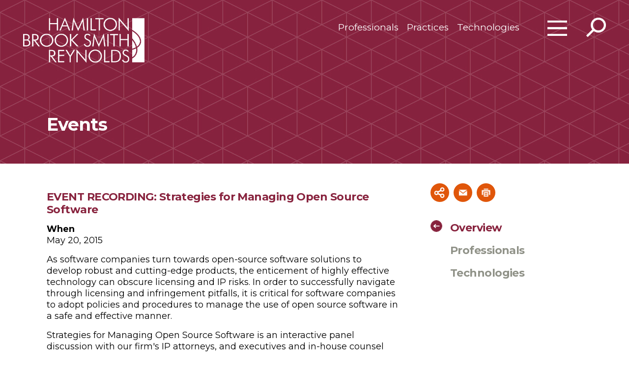

--- FILE ---
content_type: text/html; charset=UTF-8
request_url: https://www.hbsr.com/events/open-source-software
body_size: 7229
content:
<!DOCTYPE html>
<html lang="en">
<head>
<meta charset="utf-8">
<meta http-equiv="X-UA-Compatible" content="IE=edge">
<meta name="viewport" content="width=device-width, initial-scale=1, shrink-to-fit=no">
<title>Strategies for Managing Open Source Software - Hamilton Brook Smith Reynolds</title>
<meta name="description" content="As software companies turn towards open-source software solutions to develop robust and cutting-edge products, the enticement of highly effective technology can obscure licensing and IP risks.  In order to successfully navigate through licensing and infri">

<!--fonts-->
<link rel="preconnect" href="https://fonts.googleapis.com">
<link rel="preconnect" href="https://fonts.gstatic.com" crossorigin>
<link href="https://fonts.googleapis.com/css2?family=Montserrat:ital,wght@0,400;0,700;1,400;1,700&display=swap" rel="stylesheet">
<link rel="stylesheet" href="https://cdnjs.cloudflare.com/ajax/libs/font-awesome/6.4.2/css/all.min.css" integrity="sha512-z3gLpd7yknf1YoNbCzqRKc4qyor8gaKU1qmn+CShxbuBusANI9QpRohGBreCFkKxLhei6S9CQXFEbbKuqLg0DA==" crossorigin="anonymous" referrerpolicy="no-referrer" />
<link rel="stylesheet" href="https://cdn.jsdelivr.net/npm/bootstrap@4.6.0/dist/css/bootstrap.min.css" integrity="sha384-B0vP5xmATw1+K9KRQjQERJvTumQW0nPEzvF6L/Z6nronJ3oUOFUFpCjEUQouq2+l" crossorigin="anonymous">
<!--theme styles-->
<!--<link rel="stylesheet" href="https://cdnjs.cloudflare.com/ajax/libs/animate.css/3.7.0/animate.min.css">
<link rel="stylesheet" href="js/owlcarousel/dist/assets/owl.carousel.min.css">
<link rel="stylesheet" href="js/owlcarousel/dist/assets/owl.theme.default.min.css"> -->
<link href="https://unpkg.com/aos@2.3.1/dist/aos.css" rel="stylesheet">
<link rel="stylesheet" href="https://www.hbsr.com/assets/css/global.css?ver=13">
<!--<link rel="stylesheet" href="https://www.hbsr.com/assets/css/bio.css">
<link rel="stylesheet" href="https://www.hbsr.com/assets/css/icons.css">
<link rel="stylesheet" href="https://www.hbsr.com/assets/css/footer.css">-->
<!-- HTML5 shim and Respond.js for IE8 support of HTML5 elements and media queries -->
<!--[if lt IE 9]>
      <script src="https://oss.maxcdn.com/html5shiv/3.7.3/html5shiv.min.js"></script>
      <script src="https://oss.maxcdn.com/respond/1.4.2/respond.min.js"></script>
    <![endif]-->
    
<meta property="og:locale" content="en_US" />
<meta property="og:type" content="website" />
<meta property="og:title" content=" Hamilton, Brook, Smith &amp; Reynolds, P.C. " />
<meta property="og:description" content="As software companies turn towards open-source software solutions to develop robust and cutting-edge products, the enticement of highly effective technology can obscure licensing and IP risks.  In order to successfully navigate through licensing and infri" />
    
    
<meta property="og:image" content="" />
<meta property="og:image:width" content="1920" />
<meta property="og:image:height" content="458" />
<meta property="og:url" content="https://www.hbsr.com/events/open-source-software" />
<meta property="og:site_name" content="Hamilton, Brook, Smith &amp; Reynolds, P.C." />

<link rel="canonical" href="https://www.hbsr.com/events/open-source-software" />
<!-- Google tag (gtag.js) -->
<script async src="https://www.googletagmanager.com/gtag/js?id=G-PPH7L49V4S"></script>
<script>
  window.dataLayer = window.dataLayer || [];
  function gtag(){dataLayer.push(arguments);}
  gtag('js', new Date());
  gtag('config', 'G-PPH7L49V4S');
</script>  
</head>
<body>
<header> <a id="skiptocontent" href="#maincontent">skip to main content</a>
  <div class="container">
    <div class="row justify-content-between">
      <div class="col-6 col-md-3 col-lg-3">
        <div class="logo">
                <a href="https://www.hbsr.com">
                
        <img src="https://www.hbsr.com/assets/images/hbsr-logo.png" width="376" height="141" alt="Hamilton, Brook, Smith &amp; Reynolds, P.C.">
                </a>
                
        </div><!--end logo -->
        </div>
      <!--end col-md-6 -->
      
      <div class="col-6 col-md-9 align-items-center">
        <div class="tools-wrapper">
          <nav aria-label="primary pages menu" class="mainmenu">
            <ul>
              <li><a href="https://www.hbsr.com/professionals"  title="">Professionals</a></li>
              <li><a href="https://www.hbsr.com/practices"  title="">Practices</a></li>
              <li><a href="https://www.hbsr.com/technologies"  title="">Technologies</a></li>            
            </ul>
          </nav>
          <div class="header-tools">
            <button class="btn menu-btn" aria-expanded="false" aria-haspopup="true" aria-label="Open Main Menu"><img src="https://www.hbsr.com/assets/images/menu-icon.png" width="56" height="45" alt="menu"></button>
            <button class="search-icon btn search-btn" aria-haspopup="true" aria-expanded="false" aria-label="Toggle Global Search" ><img src="https://www.hbsr.com/assets/images/search-icon.png" width="55" height="55" alt="search"></button>
          </div>
          <!--end header-tools --> 
          
        </div>
        <!--end tools-wrapper --> 
        
      </div>
      <!--end col-7 col-md-9 col-lg-8 align-items-center --> 
    </div>
  </div>
  <!--end container --> 
  
</header>

<!-- start takeover mobile navigation -->
<div id="overlayNav" class="menu-overlay overlay-bg bg-aquapattern"  role="complementary" aria-label="main navigation panel">
  
  <div class="overlay-header header-padding">
    
    <div class="container">
      <div class="row justify-content-between">
        
        <div class="col-6 col-md-3 col-lg-3">
          <div class="logo"> 
          <img src="https://www.hbsr.com/assets/images/hbsr-logo.png" width="376" height="141" alt="Hamilton, Brook, Smith &amp; Reynolds, P.C. nav logo"> 
          </div><!--end logo --> 
        </div><!--end col-md-6 --> 
        
      </div>
      <!--end row --> 
    </div>
    <!--end container -->    
    
    <div class="close-btn">
      <button onclick="closeNav()" class="btn btn-close menu-close" aria-label="Click to Close Menu"><img src="https://www.hbsr.com/assets/images/close-icon.png" width="45" height="45" alt="close"></button>
    </div><!--end close-btn -->
  </div><!--end overlay-header -->
  
  <div class="overlay-content">
    <div class="container">
      <nav class="fullmenu" aria-label="full site menu">
        <ul>
                                                 
                   <li><a href="https://www.hbsr.com/firm/firm-overview">Our Firm</a></li>
                                       
                   <li><a href="https://www.hbsr.com/professionals">Professionals</a></li>
                                       
                   <li><a href="https://www.hbsr.com/practices">Practices</a></li>
                                       
                   <li><a href="https://www.hbsr.com/technologies">Technologies</a></li>
                                       
                   <li><a href="https://www.hbsr.com/news-insights/ip-news-alerts">News &amp; Insights</a></li>
                                       
                   <li><a href="https://www.hbsr.com/events">Events</a></li>
                                       
                   <li><a href="https://www.hbsr.com/careers">Careers</a></li>
                                       
                   <li><a href="https://www.hbsr.com/contact">Contact</a></li>
                                                                         
        </ul>
      </nav>
    </div>
    <!--end container --> 
    
  </div>
  <!--end overlay-content --> 
  
</div>
<!-- end takeover mobile navigation --> 

<!-- start takeover search -->

<div id="siteSearch" class="search-area overlay-bg bg-purplepattern" role="search" aria-label="site search">
  <div class="overlay-header header-padding">
  
 <div class="container">
      <div class="row justify-content-between">
        
        <div class="col-6 col-md-3 col-lg-3">
          <div class="logo"> 
          <img src="https://www.hbsr.com/assets/images/hbsr-logo.png" width="376" height="141" alt="Hamilton, Brook, Smith &amp; Reynolds, P.C. nav logo"> 
          </div><!--end logo --> 
        </div><!--end col-md-6 --> 
        
      </div>
      <!--end row --> 
    </div>
    <!--end container -->   
  
    <div class="close-btn">
      <button class="btn btn-close search-close" aria-label="Close Search Window"><img src="https://www.hbsr.com/assets/images/close-icon.png" width="45" height="45" alt="close"></button>
    </div>
  </div>
  <!--end overlay-header -->
  <form role="search" action="https://www.hbsr.com/search" method="get" enctype="multipart/form-data" aria-label="Site search form">
    <div class="container">
      <div class="col-12 col-lg-8 offset-lg-2 col-sm-12 offset-sm-0">
        <div class="input-group form-btn">
          <input type="text" name="s" class="form-control border-bottom" placeholder="How can we help you?" aria-label="Sitewide Search" aria-describedby="button-addon2">
          <div class="input-group-append">
            <button class="btn btn-submit btn-orange brd-left-none" type="submit" id="button-addon2" aria-label="Submit Button"><span class="fa fa-search"></span></button>
          </div>
        </div>
      </div>
      <!--end col-12 --> 
    </div>
    <!--end container -->
  </form>
</div>
<!--end search-area takeover search -->

<main id="maincontent">
<section class="pagebanner inner" role="banner" aria-labelledby="pagetitle" data-aos="fade-in" data-aos-delay="0" data-aos-duration="150">
    <div class="image-wrap">
    
        
            
           
            <img class="bannerimg bg-redpattern d-block d-md-none" src="https://www.hbsr.com/assets/images/pagebanner-sm.png" width="768" height="550" aria-hidden="true" alt="">	
            <img class="bannerimg bg-redpattern d-none d-md-block" src="https://www.hbsr.com/assets/images/pagebanner-lg.png" alt="" width="1920" height="500" aria-hidden="true">      
                

          
    
      
  </div><!--end image-wrap -->
  
    <article>
  <div class="container">
  <div class="row align-items-center justify-content-start">
  <div class="col-12">
  <h1 id="pagetitle">Events</h1>
  </div><!--end col-12 col-md-6 --> 
  </div><!--end row --> 
  </div><!--end containter --> 
  </article><!--end article --> 
  
</section><!--end  pageeheader -->

<div class="container content"> 
  
    <div class="row justify-content-between">
      
      <div class="col-12 col-md-4 order-1 order-md-2">
      <div class="sidebar">
                <div class="pagetools">

<style>
ul.share-links {
	 margin: 6px 0px; 
}
ul.share-links li {
  margin: 0;
  margin-left:10px;
}
ul.share-links li:before {
  content: none;
}
.share-links {
  display: none;
  position: absolute;
    margin-top: 5px;
  z-index: 99;
  width: 160px;
  padding: 15px;
  border-radius: 2px;
  background: white;
  border: 1px solid #d3d3d3;
  box-shadow: 2px 2px 2px #333;
  line-height: 28px;
  text-align: left;
}
.share-links a {
  background: none;
  display: inline;
  color: #88233E;
  text-decoration: none;
  font-size:18px;
  border-bottom-style: none;
}
.share-links a:hover {
  color: #88233E;
}
</style>



<a class="icon tool-icon addthis_button share-button" role="button" tabindex="0" href="#" aria-label="Share this page" rel="noopener"><img class="share" src="https://www.hbsr.com/assets/images/share-icon.png" width="88" height="88" alt="Share"></a>

<ul class="smenu share-links">
<li><a href="https://www.linkedin.com/shareArticle?mini=true&url=https://www.hbsr.com/events/open-source-software" target="_blank"><span class="fa-brands fa-linkedin"></span> LinkedIn</a></li>
<li><a href="https://twitter.com/intent/tweet?url=https://www.hbsr.com/events/open-source-software" target="_blank"><span class="fa-brands fa-x-twitter"></span> Twitter</a></li>
<li><a href="https://www.facebook.com/share.php?u=https://www.hbsr.com/events/open-source-software" target="_blank"><span class="fa-brands fa-facebook"></span> Facebook</a></li>
</ul>


<a class="icon tool-icon" rel="noindex" role="button" tabindex="0" aria-label="email this page" href="javascript:void(0);" onClick="SendThisPage(document.location.href, 'Hamilton, Brook, Smith &amp; Reynolds, P.C.'); return false;"><img src="https://www.hbsr.com/assets/images/email-icon.png" width="88" height="88" alt="Email"></a>

<a class="icon tool-icon" rel="noindex" role="button" tabindex="0" aria-label="print page" href="https://www.hbsr.com/events/open-source-software/print"><img src="https://www.hbsr.com/assets/images/print-icon.png" width="88" height="88" alt="print"></a>




</div>                  
        
        <!-- Bootstrap Tabs -->
<ul id="tabs" class="nav nav-tabs">
  <li class="active"><a class="h2 active" data-toggle="tab" href="#tab-1">Overview</a></li>
    <li><a class="h2" data-toggle="tab" href="#tab-2">Professionals</a></li>
        <li><a class="h2" data-toggle="tab" href="#tab-4">Technologies</a></li>
    
</ul>
        
      </div><!--end sidebar -->   
      </div><!--end col-12 col-md-6 -->       
      
      
      <div class="col-12 col-md-8 order-2 order-md-1">
<div class="tab-content panel-group" role="tablist" aria-multiselectable="true">
  <div id="tab-1" class="tab-pane active">
    <div class="panel panel-default">
      <div class="panel-heading">
        <h2 class="panel-title"> <a data-toggle="collapse" aria-expanded="true" data-parent=".tab-pane" href="#collapse-1">Overview</a> </h2>
      </div>
      <!--end panel-heading -->
      
      <div id="collapse-1" class="panel-collapse collapse show">
        <article> 
         
         <h2>EVENT RECORDING: Strategies for Managing Open Source Software</h2>
        
                        <p><strong>When</strong><br />May 20, 2015
            
            </p>                
                        
              
            
            
                        
                
                                    
             
                                
            
                        
                                                                                      
                          
                        
            
            
                                             
            
                        
                              
            
            
            <p>As software companies turn towards open-source software solutions to develop robust and cutting-edge products, the enticement of highly effective technology can obscure licensing and IP risks. In order to successfully navigate through licensing and infringement pitfalls, it is critical for software companies to adopt policies and procedures to manage the use of open source software in a safe and effective manner.</p>

<p>Strategies for Managing Open Source Software is an interactive panel discussion with our firm&#39;s IP attorneys, and executives and in-house counsel from small and large software companies who have wrestled with these issues.<br />
<br />
We will delve into effective and practical strategies used by the panelists to reap the benefits of open source software while limiting a company&#39;s exposure. Some of the topics we will cover include:</p>

<ul>
	<li>Open source and intellectual property;</li>
	<li>Practical recommendations for open source procurement, use, and governance;</li>
	<li>Giving back to the open source community and Creative Commons; and</li>
	<li>Open source legal and business resources.</li>
</ul>

<p>We encourage you to join us for this informative and lively discussion.</p>

<p><br />
5:00 - 5:30 p.m. - Registration, networking, and refreshments<br />
5:30 - 7:00 p.m. - Presentation and discussion<br />
7:00 - 8:00 p.m. - Networking cocktail reception</p>

            
            
            <p><br />
&nbsp;</p>

            
            
                                        
            		
            
   
                    
                                                <video controls width="100%">
                        <source src="https://www.hbsr.com/uploads/combineddvdmp4.mp4" type="video/mp4">
                        Your browser does not support the video tag.
                        </video>
                                            

            
                                        
            
            
               
        </article>
      </div>
      <!--end panel-collapse --> 
    </div>
    <!--end panel --> 
    
  </div>
  <!--end tab-1 -->
  
  
   
  <div id="tab-2" class="tab-pane">
    <div class="panel panel-default">
      <div class="panel-heading">
        <h2 class="panel-title"> <a data-toggle="collapse" data-parent=".tab-pane" href="#collapse-3">Professionals</a> </h2>
      </div>
      <!--end panel-heading -->
      
      <div id="collapse-3" class="panel-collapse collapse in">
        <article>
          <div class="attorney-listings related" aria-label="listing of attorneys">
            <div class="row xl-gutters"> 
			                                            
              <div class="col-12 col-md-4">
                <div class="contactinfo"> 
                  <a href="https://www.hbsr.com/professionals/mary-wakimura">
                  <div class="image-wrap"> 
                    <img class="attorney-thumb bannerimg bg-aquapattern" src="https://www.hbsr.com/assets/images/square-placeholder.png" width="300" height="300" aria-hidden="true" alt=""> 
                     
                    <img class="bio-photo" src="https://www.hbsr.com/uploads/mary-wakimura-thumb.png" width="429" height="429" alt="">
                     
                  </div>
                  <h3 class="related-attorneys">Mary Lou Wakimura</h3>
                  </a>
                  <p>
                                      <span class="title">Principal</span>
                                    
                                    <br /><a href="tel:978.202.3214" title="" aria-label="phone number 9 7 8. 2 0 2. 3 2 1 4 .">t. 978.202.3214</a>
                                    
                                    
                                
                  <br /><a class="email" href="mailto:MaryLou.Wakimura@hbsr.com" title="">Email Mary Lou</a>
                                    </p>
                </div>
              </div>
              
			                              
                                          
              <div class="col-12 col-md-4">
                <div class="contactinfo"> 
                  <a href="https://www.hbsr.com/professionals/giovanna-fessenden">
                  <div class="image-wrap"> 
                    <img class="attorney-thumb bannerimg bg-aquapattern" src="https://www.hbsr.com/assets/images/square-placeholder.png" width="300" height="300" aria-hidden="true" alt=""> 
                     
                    <img class="bio-photo" src="https://www.hbsr.com/uploads/giovanna-fessenden-thumb.png" width="429" height="429" alt="">
                     
                  </div>
                  <h3 class="related-attorneys">Giovanna H. Fessenden-Fairbank</h3>
                  </a>
                  <p>
                                      <span class="title">Counsel</span>
                                    
                                    <br /><a href="tel:978.202.3466" title="" aria-label="phone number 9 7 8. 2 0 2. 3 4 6 6 .">t. 978.202.3466</a>
                                    
                                    
                                
                  <br /><a class="email" href="mailto:Giovanna.Fessenden@hbsr.com" title="">Email Giovanna</a>
                                    </p>
                </div>
              </div>
              
			                              
                            
            </div>
            <!--end row --> 
            
          </div>
          <!--end attorney-listings related --> 
          
        </article>
      </div>
      <!--end panel-collapse --> 
    
    
    
    </div>
    <!--end panel --> 
    
  </div>
  <!--end tab-2 --> 
    
  
    
  
   
    <div id="tab-4" class="tab-pane">
      <div class="panel panel-default">
        <div class="panel-heading">
          <h2 class="panel-title"> <a data-toggle="collapse" data-parent=".tab-pane" href="#collapse-4">Technologies</a> </h2>
        </div>
        <!--end panel-heading -->
        
        <div id="collapse-4" class="panel-collapse collapse in"> 
          <article>
           <ul>
                                          
                <li><a href="https://www.hbsr.com/technologies/software" title="">Software</a></li>
                        </ul>
          </article>
        </div><!--end panel-collapse --> 
      </div><!--end panel --> 
    </div><!--end tab-3 --> 
      
  
  
</div><!-- end tab-cpntent panel-group  --> 
</div><!--end col-12 col-md-6 --> 
      
      
	</div><!--end row -->
    

</div><!--end container content -->


<script>
var waitForJQuery = setInterval(function () {
    if (typeof $ != 'undefined') {

        $(function() {
            var _token = $('#relatednews input[name="_token"]').val();

            var local_loadedPageIDArray = [];
            var relatedPagesInjectionArea = $('#relatednews #related-pages-injection-area');

            function loadResults(_token) {
                $.ajax({
                    url:"/ajax/lazyloadrelatedpageshtml",
                    method:"POST",
                    data: {
                    _token: _token,
                    loadedPageIDArray: local_loadedPageIDArray,
                                            relatedPagesTypeURLs: ["news-insights"],
                                                                currentPageID: '1367',
                                                                customOrderBy: 'related',
                                        
                                                                relatedFieldValueArray: [201,169,92],
                                                            },
                    success:function(data) {
    				    if(data['LoadedPageIDArray'] == ''){
							$("#relatednews").hide();
						}
                        else{
                          var remote_loadedPageIDArray = data['LoadedPageIDArray'];
                          var remote_loadedPageIDArrayLength = remote_loadedPageIDArray.length;
                          for (var i = 0; i < remote_loadedPageIDArrayLength; i++) {
                            local_loadedPageIDArray.push(remote_loadedPageIDArray[i]);
                          }
                        
                          relatedPagesInjectionArea.append(data['HTML']);

                          if(local_loadedPageIDArray.length==data['Total'])
                          {
                             $("#relatednews a#view-more").hide();
                          }
                          else{
						      $("#relatednews a#view-more").show();
						  }
                        
                        }
                    }
                })
            }

            loadResults(_token);

            $("#relatednews a#view-more").click(function() {
                $("#relatednews a#view-more").hide();
                loadResults(_token);
            });
        });

        clearInterval(waitForJQuery);
    }
}, 1000);
</script>

<aside class="related" id="relatednews" data-aos="fade-in" data-aos-delay="25" data-aos-duration="300">
    <input type="hidden" name="_token" value="xx7fmzcXLypCBf1xTTOB4j3h2x7bF6HK8LaOCqJE" autocomplete="off">

  <div class="container content">
        <h2 id="related-pages-heading" class="h1"><span class="d-block d-md-inline">You may also be interested in</span></h2>
    
    <div id="related-pages-injection-area" class="related-pages-injection-area">
    </div>
    
    <div class="row justify-content-center">
      <p class="text-center readmore mt-3">
      <a id="view-more" class="view-more" style="display:none;">View More <img class="icon arrow-icon arrow-rt ml-2" src="https://www.hbsr.com/assets/images/icon-container.png" width="60" height="60" alt="arrow"></a>
      </p>
    </div>
  
  </div><!--end container -->
</aside>
</main>
<footer> 
  
    <a href="https://www.hbsr.com/contact#signup">
  <div class="subscribe">
    <h2>Subscribe</h2>
    <div class="btn-subscribe">
    <img class="d-none" src="https://www.hbsr.com/assets/images/subscribe-arrow.png" width="35" height="14" alt="click to subscribe"> 
    <img class="icon arrow-rt-wht" src="https://www.hbsr.com/assets/images/icon-container.png" width="60" height="60" alt="arrow">
    </div>
  </div>
  </a> 
    
  <!--end subscribe -->
  
  <div class="container">
    <div class="row xs-gutters justify-content-between">
      <section class="col footer-nav order-2 order-md-1" aria-label="footer navigation menu">
        <nav class="footermenu">
          <ul>
                                                         
                     <li><a href="https://www.hbsr.com/firm/firm-overview">Our Firm</a></li>
                                             
                     <li><a href="https://www.hbsr.com/professionals">Professionals</a></li>
                                             
                     <li><a href="https://www.hbsr.com/practices">Practices</a></li>
                                             
                     <li><a href="https://www.hbsr.com/technologies">Technologies</a></li>
                                             
                     <li><a href="https://www.hbsr.com/news-insights/ip-news-alerts">News &amp; Insights</a></li>
                                             
                     <li><a href="https://www.hbsr.com/events">Events</a></li>
                                             
                     <li><a href="https://www.hbsr.com/careers">Careers</a></li>
                                             
                     <li><a href="https://www.hbsr.com/contact">Contact</a></li>
                                                                                     
          </ul>
        </nav>
      </section>
      <!--end footer-nav -->
      
      <section class="col footer-locations order-3 order-md-2" aria-label="company addresses">
        <div class="row justify-content-center">
          <div class="col-12 col-xs-6 col-md-auto">
          		                  
               <h2>Lincoln, MA</h2>

                <p>
                  
                                        55 Old Bedford Rd<br />
                  
                                        Suite 200<br />
                  
                                        Lincoln,
                  
                                        MA
                  
                                        01773
                  
                                 <br />p: <a aria-label="Lincoln, MA phone number 9 7 8. 3 4 1. 0 0 3 6 ." href="tel:978.341.0036">978.341.0036</a>
                                </p>
              
              
              		      </div>
              <div class="col-12 col-xs-6 col-md-auto">              
                            
			               
               <h2>Boston, MA</h2>

                <p>
                  
                                        155 Seaport Boulevard<br />
                  
                  
                                        Boston,
                  
                                        MA
                  
                                        02210
                  
                                 <br />p: <a aria-label="Boston, MA phone number 6 1 7. 6 0 7. 5 9 0 0 ." href="tel:617.607.5900">617.607.5900</a>
                                </p>
              
              
                            
			                     </div>
          <!--end col-md-4 --> 
          
        </div>
        <!--end row --> 
        
      </section>
      <!--end footer-locations -->
      
      <section class="col footer-connect order-1 order-md-3" aria-label="ways to connect with us">
        <h2>Follow Us</h2>
        <div class="social order-1 order-md-2">        
                                                           <span><a href="https://www.facebook.com/pages/category/Legal-Service/Hamilton-Brook-Smith-Reynolds-PC-113006413457527/" title="" aria-label="Facebook" target="_blank" rel="noopener"><span class="fa-brands fa-facebook" aria-hidden="true"></span></a></span>
                                                                            <span><a href="https://twitter.com/hbsr_iplaw?lang=en" title="" aria-label="Twitter" target="_blank" rel="noopener"><span class="fa-brands fa-x-twitter" aria-hidden="true"></span></a></span>
                                                                            <span><a href="https://www.linkedin.com/company/hamilton-brook-smith-&amp;-reynolds-p.c." title="" aria-label="LinkedIn" target="_blank" rel="noopener"><span class="fa-brands fa-linkedin" aria-hidden="true"></span></a></span>
                                                    
        </div>
        <!--end order-1 order-md-2 --> 
      </section>
      <!--end footer-connect --> 
    </div>
    <!--end row -->
    
    <div class="siteinfo">
      <div class="secondaryinfo">
        <nav>
          <ul>
                                       <li><a href="https://www.hbsr.com/info/attorney-advertising">Attorney Advertising</a></li>
                           <li><a href="https://www.hbsr.com/info/disclaimer">Disclaimer</a></li>
                           <li><a href="https://www.hbsr.com/info/site-map">Site Map</a></li>
                                   </ul>
        </nav>
        <p>&copy; 2025 Hamilton, Brook, Smith &amp; Reynolds, P.C. All rights reserved.</p>
                  
      </div>
      <!--end secondaryinfo  -->
      
      <p><a href="https://www.herrmann.com" title="" target="_blank">Powered by Herrmann<span class="font-weight-bold">EasyEdit</span></a></p>
    </div>
  </div>
  <!--end container --> 
</footer>

<script src="https://code.jquery.com/jquery-3.5.1.min.js"></script>

<script>
$(document).ready(function() {
    // show active tab on reload
    if (location.hash !== '') $('a[href="' + location.hash + '"]').tab('show');

    // remember the hash in the URL without jumping
    $('a[data-toggle="tab"]').on('shown.bs.tab', function(e) {
       if(history.pushState) {
            history.pushState(null, null, '#'+$(e.target).attr('href').substr(1));
       } else {
            location.hash = '#'+$(e.target).attr('href').substr(1);
       }
    });
});
</script>

 

<script>
$(document).ready(function(){
  // social sharing
  $('.share-button').click(function(e) {
		e.preventDefault();
		e.stopPropagation();
		$('.share-links').slideToggle();
  });

  $('.share-links a').click(function() {
		$('.share-links').hide("slow");
		e.preventDefault();
		e.stopPropagation();
  });  
  
});
$(document).on("click", function () {
    $(".share-links").hide();
});
</script>
 
<script src="https://cdn.jsdelivr.net/npm/popper.js@1.16.1/dist/umd/popper.min.js"></script> 
<script src="https://cdn.jsdelivr.net/npm/bootstrap@4.6.0/dist/js/bootstrap.min.js"></script> 
<script src='https://unpkg.com/aos@2.3.1/dist/aos.js' id='aos-js'></script> 
<script>
 AOS.init({
	  once: true,
	  disable: 'mobile' 
  
   });
</script> 
<script src="https://www.hbsr.com/assets/js/main.js"></script> 
<!--
<script src="https://www.hbsr.com/assets/js/accordion.js"></script> 
<script type="text/javascript">
$(document).ready(function(){
getAccordion("#tabs",768);
});
</script>-->
</body>
<script nonce="U3EN9rAyEHYxbZHwQ4cQOOAc0X7A2XXi">
    var lastCheck = new Date();
    var caffeineSendDrip = function () {
        var ajax = window.XMLHttpRequest
            ? new XMLHttpRequest
            : new ActiveXObject('Microsoft.XMLHTTP');

        ajax.onreadystatechange = function () {
            if (ajax.readyState === 4 && ajax.status === 204) {
                lastCheck = new Date();
            }
        };

        ajax.open('GET', 'https://www.hbsr.com/genealabs/laravel-caffeine/drip');
        ajax.setRequestHeader('X-Requested-With', 'XMLHttpRequest');
        ajax.send();
    };

    setInterval(function () {
        caffeineSendDrip();
    }, 300000);

    if (2000 > 0) {
        setInterval(
            function () {
                if (new Date() - lastCheck >= 14282000) {
                    location.reload(true);
                    setTimeout(
                        function () {
                            location.reload(true);
                        },
                        Math.max(0, 2000 - 500),
                    );
                }
            },
            2000,
        );
    }
</script>
</html>

--- FILE ---
content_type: text/css
request_url: https://www.hbsr.com/assets/css/global.css?ver=13
body_size: 10641
content:
/*
Theme Name: Hamiton Brook Smith Reynolds Custom Theme
Author: Herrmann Advertising Design and Technology
Author URI: https://www.herrmann.com/
Version: 1.5
*/


/* ----------------------------------------------
THEME STYLES   
------------------------------------------------- */ 
body, html {
	margin: 0px;
	padding: 0px;
	font-family: 'Montserrat', sans-serif;
	font-weight: 500;
	color:#000000;
	background-color:#FFF;
	font-size: 16px;
	font-size: 100%;
	-webkit-text-size-adjust: none;
	position: relative;
	height: 100%;
	width: 100%;
	-webkit-font-smoothing: antialiased;
	-moz-osx-font-smoothing: grayscale;
	-webkit-text-size-adjust: none;
}
/*========= basic global font sizes =============*/

.h1, .h2, .h3, .h4, .h5, .h6, h1, h2, h3, h4, h5, h6 {
 margin-bottom: .5rem;
	font-weight: 700;
	line-height: 1.2;
}
h1 {
	font-size:30px;
	line-height: 1.2;
	letter-spacing:-.025em;
}
.h1 {
	font-size:30px;
	line-height: 1.2;
	letter-spacing:-.025em;
}
h2, .h2 {
	font-size:22px;
	font-size:6.250vw;
	letter-spacing:-.025em;
	color:#88233E;
	margin-top: 15px;
	margin-bottom: 10px;
}
h3, .h3 {
	font-size:18px;
	margin-top: 15px;
	margin-bottom: 10px;
}
h4, .h4 {
	font-size:17px;
	margin-top: 15px;
	margin-bottom: 10px;
}
p {
	font-size: 16px;
	line-height: 130%;
}
p.lead {
	color:#909288;
	font-size: 20px;
	line-height: 120%;
	font-weight:700;
}
/* bulleted lists */
.content ul {
	margin-left:18px;
	margin-bottom: 15px;
}
.content ul li {
	font-size: 16px;
	line-height: 130%;
	list-style:none;
	margin-bottom:6px;
}
.content ul li:before {
	content: '\f111';
	font-family: 'FontAwesome';
	font-size: 7px;
	float: left;
	margin-left: -18px;
}
/* ordered lists */

 .content ol li {
	font-size: 16px;
	line-height: 125%;
	letter-spacing:-.015em;
	padding-bottom: 10px;
}
b, strong {
	font-weight: 700;
}
 @media only screen and (min-width: 480px) {
h1, .h1 {
font-size:36px;
}
 h2, .h2 {
font-size:26px;
}
h3, .h3 {
font-size:22px;
}
 h4, .h4 {
 font-size:21px;
}
p {
font-size: 20px;
}
.content ul li, .content ol li {
font-size: 20px;
}
p.lead {
 font-size: 26px;
}
}
 @media only screen and (min-width: 768px) {
h1, .h1 {
font-size:22px;
}
 h2, .h2 {
font-size:18px;
}
h3, .h3 {
font-size:16px;
}
 h4, .h4 {
 font-size:15px;
}
p {
font-size: 14px;
}
.content ul li, .content ol li {
font-size: 14px;
}
p.lead {
 font-size: 18px;
}
}
 @media only screen and (min-width: 992px) {
h1, .h1 {
font-size:24px;
}
 h2, .h2 {
font-size:20px;
}
h3, .h3 {
font-size:18px;
}
 h4, .h4 {
 font-size:17px;
}
p {
font-size: 16px;
}
.content ul li, .content ol li {
font-size: 16px;
}
p.lead {
 font-size: 22px;
}
}
 @media only screen and (min-width: 1200px) {
h1, .h1 {
 font-size:36px;
}
 h2, .h2 {
font-size:22px;
margin-bottom:15px;
}
h3, .h3 {
font-size:19px;
margin-bottom:15px;
}
 h4, .h4 {
 font-size:18px;
 margin-bottom:15px;
}
p {
font-size: 18px;
margin-bottom:1rem;
}
.content ul li, .content ol li {
font-size: 18px;
}
 p.lead {
 font-size: 23px;
}
}
 @media only screen and (min-width: 1400px) {
h1, .h1 {
font-size:44px;
}
 h2, .h2 {
font-size:24px;
}
h3, .h3 {
font-size:21px;
}
 h4, .h4 {
 font-size:20px;
}
p {
font-size: 20px;
}
.content ul li, .content ol li {
font-size: 20px;
}
 p.lead {
 font-size: 27px;
}
}
 @media only screen and (min-width: 1800px) {
h1, .h1 {
font-size:58px;
}
 h2, .h2 {
font-size:30px;
}
 h3 {
font-size:26px;
}
 h4, .h4 {
 font-size:25px;
}
p {
font-size: 25px;
}
.content ul li, .content ol li {
font-size: 25px;
}
 p.lead {
 font-size: 36px;
}
}
/* --------- other helpers and overrides ---------*/

ul, menu, dir {
	list-style:none;
	padding:0;
	margin:0;
}
a, a:visited {
	color: inherit;
	text-decoration: none;
	transition: all 0.1s ease-in-out 0s;
	border-bottom-width: 1px;
	border-bottom-style: dotted;
	border-bottom-color: inherit;
}
a:hover, a:focus {
	color: #45A7BE;
	text-decoration: none;
	border-bottom-style: solid;
}
.content a, .content a:visited {
	color: #45A7BE;
	border-bottom-style: solid;
	border-bottom-color: #45A7BE;
}
.content a:hover, .content a:focus {
	color: #88233E;
	border-bottom-color: #88233E;
}
.content a.no_line {
	border:none;
}
a:focus {
	outline: thin dotted;
}
.no-brk {
	display:inline;
	white-space: nowrap;
}
.no-brk img {
	margin-left:8px;
}
sup, sub {
	vertical-align: baseline;
	position: relative;
	top: -0.4em;
}
sub {
	top: 0.4em;
}
 @media only screen and (min-width: 1200px) {
sup, sub {
 top: -0.65em;
 font-size: 60%;
}
sub {
 top: 0.56em;
}
}



/* telephone links */

a[href^="tel:"], a[href^="tel:"]:visited {
color: inherit;
font-weight:inherit;
 border-bottom-width: 1px;
 border-bottom-style: dotted;
 border-bottom-color: transparent;
}
 a[href^="tel:"]:hover {
color: inherit;
font-weight:inherit;
 border-bottom-width: 1px;
 border-bottom-style: dotted;
 border-bottom-color: inherit;
}
img {
	max-width: 100%;
	height: auto
}
img.fullwidth {
	width: 100%;
	height: auto
}
table td img {
	max-width: inherit;
	height: auto
}
figure {
	padding: 0px;
	margin: 0px
}
.overflow {
	overflow:hidden;
}
.screen-reader-text {
	clip: rect(1px, 1px, 1px, 1px);
	position: absolute !important;
	white-space: nowrap;
	height: 1px;
	width: 1px;
	overflow: hidden
}
.screen-reader-text:focus {
	background-color: #f1f1f1;
	border-radius: 3px;
	box-shadow: 0 0 2px 2px rgba(0, 0, 0, 0.6);
	clip: auto !important;
	color: #21759b;
	display: block;
	font-size: 14px;
	font-size: 0.875rem;
	font-weight: bold;
	height: auto;
	left: 5px;
	line-height: normal;
	padding: 15px 23px 14px;
	text-decoration: none;
	top: 5px;
	width: auto;
	z-index: 100000
}
a#skiptocontent {
	padding: 6px;
	position: absolute;
	top: -60px;
	left: 0px;
	color:#FFF;
	background: #88233E;
	border-right: 1px solid white;
	border-bottom: 1px solid white;
	border-bottom-right-radius: 8px;
	background: transparent;
	-webkit-transition: top 1s ease-out, background 1s linear;
	transition: top 1s ease-out, background 1s linear;
	z-index: 100
}
a#skiptocontent:focus {
	position: absolute;
	left: 0px;
	top: 0;
	color:#FFF;
	background: #88233E;
	outline: 0;
-webkit-transition: top .1s ease-in, background .5s linear;
transition: top .1s ease-in, background .5s linear;
	margin-bottom:200px;
}
/*
.video-responsive {
	overflow: hidden;
	padding-bottom: 56.25%;
	position: relative;
	height: 0;
	margin-bottom:20px;
}
.video-responsive iframe {
	left: 0;
	top: 0;
	height: 100%;
	width: 100%;
	position: absolute
}
.video-border, .photo-border {
	border: 3px solid #FFF;
	margin-bottom: 30px
}
@media only screen and (min-width: 768px) {
.video-wrapper {
margin-bottom: 0px
}
}
@media only screen and (min-width: 1200px) {
.iframe-responsive.map {
margin-top:30px;
}
}
.iframe-container {
	overflow: hidden;
	padding-top: 56.25%;
	position: relative;
}
.iframe-container iframe {
	border: 0;
	height: 100%;
	left: 0;
	position: absolute;
	top: 0;
	width: 100%;
}*/
.error-message {
	color:#cc0000;
	font-weight:bold;
}
/* =========== CONTAINERS ================= */
.container {
	width:90%;
	max-width:90%;
}
 @media only screen and (min-width: 768px) {
.container {
 width:90%;
 max-width:90%;
}
}
 @media only screen and (min-width: 992px) {
.container {
 width:87.5%;
 max-width:87.5%;
}
}
 @media only screen and (min-width: 1400px) {
.container {
 max-width:1563px;
}
}
 .lg-gutters > [class*='col-'] {
 margin-bottom:30px;
}
 @media(min-width:768px) {
 .lg-gutters {
 margin-right:-24px;
 margin-left:-24px;
}
 .lg-gutters > [class*='col-'] {
 padding-right:24px;
 padding-left:24px;
 margin-bottom:0;
}
}
 .xl-gutters > [class*='col-'] {
 margin-bottom:0;
}
 @media(min-width:992px) {
 .xl-gutters {
 margin-right:-24px;
 margin-left:-24px;
}
 .xl-gutters > [class*='col-'] {
 padding-right:24px;
 padding-left:24px;
 margin-bottom:0;
}
}
 @media(min-width:1200px) {
 .xl-gutters {
 margin-right:-38px;
 margin-left:-38px;
}
 .xl-gutters > [class*='col-'] {
 padding-right:38px;
 padding-left:38px;
}
}
 @media(min-width:1200px) {
 .xl-gutters {
 margin-right:-45px;
 margin-left:-45px;
}
 .xl-gutters > [class*='col-'] {
 padding-right:45px;
 padding-left:45px;
}
}
 @media(min-width:1800px) {
 .xl-gutters {
 margin-right:-60px;
 margin-left:-60px;
}
 .xl-gutters > [class*='col-'] {
 padding-right:60px;
 padding-left:60px;
}
}
 @media only screen and (min-width: 414px) {
.col-xs-6 {
 -ms-flex:0 0 50%;
 flex:0 0 50%;
 max-width:50%
}
}
.card {
	background-color: transparent;
	background-clip: border-box;
	border: none;
	border-radius: 0;
}
.card-img {
	border:none;
	border-radius:0;
}
.card-img-overlay {
	position: absolute;
	top: 0;
	right: 0;
	bottom: 0;
	left: 0;
	padding: 0;
	border-radius: 0;
}
/* =========== buttons and colors ================= */


.btn {
	/*font-weight: 400;*/
	font-style: normal;
	font-size: 20px;
	line-height: 1.42857143;
	text-align: center;
	white-space:  normal;
	vertical-align: middle;
	display: inline-block;
	text-decoration: none;
	-ms-touch-action: manipulation;
	touch-action: manipulation;
	cursor: pointer;
	-webkit-user-select: none;
	-moz-user-select: none;
	-ms-user-select: none;
	user-select: none;
	background-image: none;
	border: none;
	border-radius: 0;
	margin-bottom: 0;
	padding: 8px;
	padding-right: 32px;
	padding-left: 32px;
}
 @media only screen and (min-width: 768px) {
.btn {
 font-size: 16px;
 padding: 8px;
padding-right: 22px;
 padding-left: 22px;
}
}
 @media only screen and (min-width: 1200px) {
.btn {
 font-size: 24px;
 padding: 12px;
 padding-right: 30px;
 padding-left: 30px;
}
}
 @media only screen and (min-width: 1800px) {
.btn {
 font-size: 36px;
 padding-right: 32px;
 padding-left: 32px;
}
}
.btn-small {
	font-size: 16px;
	padding: 6px;
	padding-right: 12px;
	padding-left: 12px;
}
.btn-center {
	text-align:center;
}
.btn-orange, .btn-orange:visited {
	color: #FFF;
	background-color: #E0560A;
}
.btn-orange:hover, .btn-orange:focus {
	color: #FFF;
	background-color:#f4610f;
}
.btn-submit {
	font-size: 30px;
	line-height:1;
	-js-display: flex;
	display: -webkit-box;
	display: -moz-box;
	display: -ms-flexbox;
	display: -webkit-flex;
	display: flex;
	align-items: center;
	justify-content: center;
}
 @media only screen and (min-width: 1400px) {
.btn-submit {
 font-size: 34px;
}
}
/* backgrounds and colors */

.bg-red {
	background-color: #88233E;
}
.bg-taupe {
	background-color: #909288;
}
.bg-aqua {
	background-color: #45A7BE;
}
.bg-purple {
	background-color: #2A1D3C;
}
.bg-orange {
	background-color: #E0560A;
}
.bg-dkgray {
	background-color: #333631;
}
.bg-pink {
	background-color: #FCF;
}
.bg-aquapattern {
	background-image: url(../images/blue-seamless.jpg);
	background-repeat: repeat;
}
.bg-redpattern {
	background-image: url(../images/red-seamless.jpg);
	background-repeat: repeat;
}
.bg-purplepattern {
	background-image: url(../images/purple-seamless.jpg);
	background-repeat: repeat;
}
.bg-purplegradient {
	background-image: url(../images/purple-blue-gradient.png);
	background-repeat:  no-repeat;
	background-size:cover;
}
 @media only screen and (max-width: 992px) {
 .bg-aquapattern {
 background-size: 33%;
}
}
.red {
	color: #88233E;
}
.taupe {
	color: #909288;
}
.aqua {
	color: #45A7BE;
}
.purple {
	color: #2A1D3C;
}
.orange {
	color: #E0560A;
}
.dkgray {
	color: #333631;
}
/* regular icon images - not circles */
.icon-img {
	display:inline;
	height:26px;
	width:auto;
}
 @media only screen and (min-width: 768px) {
.icon-img {
 height:13px;
}
}
 @media only screen and (min-width: 1200px) {
.icon-img {
 height:21px;
}
}
 @media only screen and (min-width: 1400px) {
.icon-img {
 height:25px;
}
}
@media only screen and (min-width: 1800px) {
.icon-img {
 height:34px;
}
}
/* circle icon links */
.icon {
	display: inline-block;
	overflow: hidden;
	width:34px;
	height:34px;
	text-align: center;
	color:#FFF;
	vertical-align:middle;
	border-radius:50%;
	position: relative;
	-js-display: flex;
	display: -webkit-inline-box;
	display: -moz-inline-box;
	display: -ms-inline-flexbox;
	display: -webkit-inline-flex;
	display: inline-flex;
	align-items: center;
	justify-content: center;
}
a.icon {
	border:none;
}
.icon {
	width:32px;
	height:32px;
}
.icon.smallicon {
	width:30px;
	height:30px;
}
.icon.largeicon {
	width:38px;
	height:38px;
}
 @media only screen and (min-width: 400px) {
.icon {
width:40px;
height:40px;
}
 .icon.smallicon {
width:38px;
height:38px;
}
 .icon.largeicon {
width:45px;
height:45px;
}
}
@media only screen and (min-width: 768px) {
.icon {
width:24px;
height:24px;
margin:0;
}
 .icon.smallicon {
width:18px;
height:18px;
}
 .icon.largeicon {
width:32px;
height:32px;
}
}
 @media only screen and (min-width: 992px) {
.icon, .icon.tool-icon {
width:28px;
height:28px;
}
}
 @media only screen and (min-width: 1200px) {
.icon, .icon.tool-icon {
width:38px;
height:38px;
}
 .icon.smallicon {
width:28px;
height:28px;
}
 .icon.largeicon {
width:50px;
height:50px;
}
}
 @media only screen and (min-width: 1400px) {
.icon, .icon.tool-icon {
 width:45px;
height:45px;
}
 .icon.smallicon {
width:33px;
height:33px;
}
 .icon.largeicon {
width:60px;
height:60px;
}
}
@media only screen and (min-width: 1800px) {
.icon, .icon.tool-icon {
 width: 60px;
height: 60px;
}
 .icon.smallicon {
width:45px;
height:45px;
}
 .icon.largeicon {
width: 80px;
height: 80px;
}
}
.tool-icon, .largeicon:visited {
	color:#FFF;
	background-color: #E0560A;
}
.tool-icon:hover, .tool-icon:focus {
	color:#FFF;
	background-color: #45A7BE;
}
/* circle arrows */

.arrow-icon {
	border: 2px solid #88233E;
}
 @media only screen and (min-width: 1200px) {
 .arrow-icon {
 border: 3px solid #88233E;
}
}
@media only screen and (min-width: 1800px) {
 .arrow-icon {
 border: 4px solid #88233E;
}
}
.arrow-rt {
	background-image: url(../images/arrow-red-rt.png);
	background-repeat: no-repeat;
	background-position: center center;
	background-size: 70%;
}
.arrow-rt:hover, .arrow-rt:focus {
	background-color: #88233E;
	background-image: url(../images/arrow-white-rt.png);
}
.arrow-rt-wht {
	background-color: transparent;
	background-image: url(../images/arrow-white-rt.png);
	background-repeat: no-repeat;
	background-position: center center;
	background-size: 70%;
	border: 2px solid #FFF;
}
.arrow-rt-wht:hover, .arrow-rt-wht:focus {
	background-color: #FFF;
	border: 2px solid #FFF;
	background-image: url(../images/arrow-red-rt.png);
}
.arrow-lft {
	background-color: #88233E;
	background-image: url(../images/arrow-white-lft.png);
	background-repeat: no-repeat;
	background-position: center center;
	background-size: 70%;
}
.arrow-lft:hover, .arrow-lft:focus {
	background-color: #FFF;
	background-image: url(../images/arrow-red-lft.png);
}
/* read more view more arrow */
.more-arrow {
	width:35px;
	height:35px;
}
@media only screen and (min-width: 768px) {
.more-arrow {
 width:21px;
 height:21px;
}
}
@media only screen and (min-width: 1200px) {
.more-arrow {
 width:32px;
 height:32px;
}
}
 @media only screen and (min-width: 1400px) {
.more-arrow {
 width:39px;
 height:39px;
}
}
 @media only screen and (min-width: 1800px) {
.more-arrow {
 width:52px;
 height:52px;
}
}
.arrow-wht-down {
	background-color: transparent;
	background-image: url(../images/arrow-white-lft.png);
	background-repeat: no-repeat;
	background-position: center center;
	background-size: 70%;
	border: 2px solid #FFF;
	-webkit-transform:rotate(-90deg);
	-ms-transform:rotate(-90deg);
	transform:rotate(-90deg);
}
.arrow-wht-down:hover, .arrow-wht-down:focus {
	background-color: #FFF;
	background-image: url(../images/arrow-red-lft.png);
}
.arrow-wht-rt {
	background-color: transparent;
	background-image: url(../images/arrow-white-lft.png);
	background-repeat: no-repeat;
	background-position: center center;
	background-size: 70%;
	border: 2px solid #FFF;
	-webkit-transform:rotate(180deg);
	-ms-transform:rotate(180deg);
	transform:rotate(180deg);
}
.arrow-wht-rt:hover, .arrow-wht-down:focus {
	background-color: #FFF;
	background-image: url(../images/arrow-red-lft.png);
}
/* ================================================= */
/* ====================== header ================= */
/* =================================== ============== */


header {
	color:#FFF;
	padding-top:30px;
	padding-bottom:36px;
	position: absolute;
	top:0;
	left:0;
	right:0;
	z-index:1;
}
 @media only screen and (min-width: 768px) {
header {
padding-top:15px;
 padding-bottom:15px;
}
}
 @media only screen and (min-width: 1200px) {
header {
 padding-top:36px;
 padding-bottom:36px;
}
}
header .container {
	width:95%;
	max-width:95%;
}
 @media only screen and (min-width: 768px) {
 .header-align {
 -ms-flex-align: center!important;
 align-items: center!important;
}
}
header .logo {
	width:90%;
	max-width:90%;
}
 @media only screen and (min-width: 1200px) {
header .logo {
 max-width:376px;
}
}
header .logo a {
	border: none;
}
h3.related-attorneys {
	font-size:23px;
	margin-top: 8px;
	margin-bottom: 0px;
}
/* header tools */
header .tools-wrapper {
	margin-bottom:30px;
}
 @media only screen and (min-width: 768px) {
 header .tools-wrapper {
 position: relative;
 margin-bottom:0;
 background-color:transparent;
 position: relative;
 -js-display: flex;
 display: -webkit-box;
 display: -moz-box;
 display: -ms-flexbox;
 display: -webkit-flex;
 display: flex;
 align-items: center;
 justify-content: flex-end;
}
}
header .tools-wrapper .item {
	display: inline;
	margin-left:10px;
}
.header-tools {
	text-align:right;
}
 @media only screen and (min-width: 992px) {
.header-tools {
 margin-left:10px;
}
}
.header-tools button {
	padding:0;
	margin-left:10px;
}
.header-tools img, .btn-close img {
	width:32px;
}
 @media only screen and (min-width: 400px) {
.header-tools img, .btn-close img {
width:40px;
}
}
 @media only screen and (min-width: 480px) {
 .header-tools button {
 margin-left:15px;
}
.header-tools img, .btn-close img {
width:46px;
}
}
 @media only screen and (min-width: 768px) {
.header-tools img, .btn-close img {
width:28px;
}
}
@media only screen and (min-width: 992px) {
.header-tools img, .btn-close img {
width:30px;
}
}
@media only screen and (min-width: 1200px) {
.header-tools img, .btn-close img {
width:40px;
margin-left:20px;
}
}
 @media only screen and (min-width: 1800px) {
.header-tools img, .btn-close img {
width:56px;
}
}
header a {
	border: none;
}
/* main menu navigation */
.mainmenu {
	display: none;
}
@media only screen and (min-width: 768px) {
.mainmenu {
display:inline;
margin-right:12px;
}
}
.mainmenu ul {
	font-size:14px;
	color:#FFF;
	/*font-weight:400;*/
	text-align:right;
	margin:0;
	padding:0;
	list-style:none;
}
@media only screen and (min-width: 992px) {
.mainmenu ul {
font-size:16px;
}
}
 @media only screen and (min-width: 1200px) {
.mainmenu ul {
font-size:19px;
}
}
 @media only screen and (min-width: 1400px) {
.mainmenu ul {
font-size:23px;
}
}
@media only screen and (min-width: 1800px) {
.mainmenu ul {
font-size:31px;
}
}
.mainmenu ul li {
	display:inline;
 margin-left:.35rem;
}
 @media only screen and (min-width: 1200px) {
 .mainmenu ul li {
 display:inline;
 margin-left:.75rem;
}
}
.mainmenu ul li a:link, .mainmenu ul li a:visited {
	color:#FFF;
	border:none;
}
.mainmenu ul li a:hover, .mainmenu ul li a:focus {
	color:#FFF;
	text-decoration:  underline;
}
.mainmenu ul li a.active {
	font-weight:700;
}
/* close button */

.btn-close {
	position: absolute;
	top:30px;
	right:5%;
	z-index:9000;
	line-height:.5;
	background-color: transparent;
	padding:0;
	color: #FFF;
	border: none;
	-js-display: flex;
	display: -webkit-box;
	display: -moz-box;
	display: -ms-flexbox;
	display: -webkit-flex;
	display: flex;
	align-items: center;
	justify-content: center;
}
 @media only screen and (min-width: 1200px) {
.btn-close {
 top:36px;
}
}
.btn-close:hover {
	color: #FFF;
}
/* ==============    MENU OVERLAY ======================= */


.overlay-bg {
	animation-duration: 250ms;
}
.menu-overlay {
	position: fixed;
	width: 100%;
	height:100%;
	z-index: 9999;
	top: 0;
	left: 0;
	overflow-y: hidden;
	transition: 0.5s;
	display:none;
}
.overlay-header {
	width:100%;
	padding-top:30px;
	padding-bottom:30px;
	position: absolute;
	top: 0;
	left: 0;
	right: 0;
	z-index: 1;

}
 @media only screen and (min-width: 768px) {
.overlay-header {
padding-top:15px;
 padding-bottom:15px;
}
}
 @media only screen and (min-width: 1200px) {
.overlay-header {
 padding-top:36px;
 padding-bottom:36px;
}
}
.overlay-bg .container {
	width:95%;
	max-width:95%;
}

.overlay-header .logo {
	width:90%;
	max-width:90%;
}
 @media only screen and (min-width: 1200px) {
.overlay-header .logo {
 max-width:376px;
}
}


.overlay-content {
	position: relative;
	width: 100%;
	height:100vh;
	text-align: center;
	-js-display: flex;
	display: -webkit-box;
	display: -moz-box;
	display: -ms-flexbox;
	display: -webkit-flex;
	display: flex;
	align-items: center;
	justify-content: center;

}
.menu-overlay nav {
	color:#FFF;
	font-weight:700;
	padding-top:5%;
	
}
.menu-overlay nav ul {
	margin: 0px;
	padding: 0px;
	list-style: none;
	line-height: 1;
	vertical-align: middle;
	letter-spacing: normal;
	text-align: center;
}
 @media only screen and (min-width: 768px) {
.menu-overlay nav ul {
 -webkit-column-count: 2;
-moz-column-count: 2;
column-count: 2;
column-width:  initial;
text-align:left;
max-width:70%;
margin-left:auto;
margin-right:auto;
position:relative;
}

 .menu-overlay nav ul li {
 -webkit-column-break-inside: avoid;
 page-break-inside: avoid;
 break-inside: avoid-column;
}
}
 @media only screen and (min-width: 1400px) {
.menu-overlay nav ul {
 max-width:70%;
 padding-left:5%;
}
}
 @media only screen and (min-width: 1600px) {
.menu-overlay nav ul {
/*max-width:80%;*/
}
}
.menu-overlay nav ul li {
	display: block;
	padding:0;
	margin:0;
	vertical-align: middle;
	line-height:100%;
	
}
.menu-overlay nav li a {
	display:block;
	font-size: 28px;
	line-height:125%;
	color:#FFF;
	letter-spacing:.015em;
	margin:0;
	padding-bottom:10px;
	border:none;
}
@media only screen and (min-width: 414px) {
.menu-overlay nav li a {
}
}
@media only screen and (min-width: 768px) {
.menu-overlay nav li a {
font-size: 24px;
padding-top:6px;
padding-bottom:6px;
}
}
@media only screen and (min-width: 992px) {
.menu-overlay nav li a {
font-size: 28px;
}
}
@media only screen and (min-width: 1200px) {
.menu-overlay nav li a {
font-size: 35px;
}
}
 @media only screen and (min-width: 1400px) {
.menu-overlay nav li a {
font-size: 42px;
}
}
 @media only screen and (min-width: 1800px) {
.menu-overlay nav li a {
font-size: 56px;
}
}
.menu-overlay nav li a:visited {
	color: #FFF;
	border:none;
}
.menu-overlay nav li a.active, .menu-overlay nav li a:hover, .menu-overlay nav li a:focus {
	color: #88233E;
	border:none;
}
/* ============== takeover search ==============  */

.search-area {
	position:  fixed;
	z-index:400;
	content: '';
	top:0;
	left:0;
	width:100%;
	height:100%;
	display: none;
}
@media only screen and (max-width: 767px) {
.search-area {
z-index:12000;
padding-left:0;
}
.search-area .container {
padding-left: 15px;
padding-right: 15px;
}
}
.form-btn {
}
.search-area .form-btn {
	margin-top: 200px;
}
@media only screen and (min-width: 768px) {
.search-area .form-btn {
margin-top: 40%;
}
}
.search-area .form-btn input {
	height:60px;
	color: #0C1737;
	background: #FFF;
	font-size: 28px;
}
.search-area .form-btn input:focus {
	background: transparent;
	background: #FFF;
	outline: none;
	box-shadow: none;
	border-color:#ced4da;
}
.brd-left-none {
	border-left: none !important;
}
.form-btn .form-control {
	border-right:none !important;
}
.search-area .border-bottom {
	border: none;
	border-bottom: solid 1px #ced4da;
	border-radius: 0px;
}
.search-area .form-control {
	color: #0C1737;
	/*font-weight: 400;*/
	padding-left:1.25rem;
}
.search-area .form-control::-webkit-input-placeholder {
 color: #0C1737;
/*font-weight: 400;*/
}
.search-area .form-control:-moz-placeholder {
 color: #0C1737;
/*font-weight: 400;*/
}
.search-area .form-control::-moz-placeholder {
 color: #0C1737;
/*font-weight: 400;*/
}
.search-area .form-control:-ms-input-placeholder {
 color: #0C1737;
/*font-weight: 400;*/
}
.search-area .form-control::placeholder {
 color: #0C1737;
/*font-weight: 400;*/
}
.search-area .form-control .form-btn .fa {
	font-size: 30px;
}
/* ================================================= */
/* ====================== HOME PAGE ================= */
/* ================================================= */


/* ====== HOME BANNER ========= */ 

.homebanner {
	position:relative;
}
.homebanner video {
	width: 100%;
	height: 100%;
	max-height: 100vh;
}
.homebanner article {
	position: absolute;
	left:0;
	top:50%;
	bottom:50%;
	-ms-transform: translateY(-50%);
	transform: translateY(-50%);
	width:100%;
	z-index:1;
	padding:0;
	margin-top:10%;
	-js-display: flex;
	display: -webkit-box;
	display: -moz-box;
	display: -ms-flexbox;
	display: -webkit-flex;
	display: flex;
	align-items: center;
	justify-content:center;
	text-align: center;
	background-color: transparent;
}
 @media only screen and (min-width: 768px) {
 .homebanner article {
margin-top:2%;
}
}
.homebanner h1, .homebanner h2, .homebanner h3, .homebanner p {
	color:#FFF;
	line-height:123%;
}
.homebanner h1 {
	font-size:8.333vw;
	margin-bottom:15px;
	letter-spacing:-.035em;
}
.homebanner p {
	font-size:18px;
	font-weight:500;
	letter-spacing:-.025em;
}
 @media only screen and (min-width: 480px) {
.homebanner h1 {
 font-size:40px;
}
.homebanner p {
 font-size:24px;
}
}
 @media only screen and (min-width: 768px) {
.homebanner h1 {
 font-size:36px;
}
.homebanner p {
 font-size:20px;
}
}
@media only screen and (min-width: 1200px) {
.homebanner h1 {
 font-size:56px;
 margin-bottom:30px;
}
.homebanner p {
 font-size:25px;
}
}
 @media only screen and (min-width: 1400px) {
.homebanner h1 {
 font-size:68px;
}
.homebanner p {
 font-size:30px;
}
}
 @media only screen and (min-width: 1800px) {
.homebanner h1 {
 font-size:90px;
 margin-bottom:46px;
}
.homebanner p {
 font-size:38px;
}
}
/* scroll down */

.homebanner .scrolldown {
	position:absolute;
	bottom:5%;
	left:0;
	right:0;
}
.scrolldown {
}
 @media only screen and (min-width: 992px) {
 .scrolldown {
}
}
.scrolldown p {
	text-align:center;
	margin:0;
	padding:0;
}
.homebanner .scrolldown a:focus {
	border:none;
}
.homebanner a, .homebanner a:visited, .homebanner a:hover, .homebanner a:focus {
	border:none;
}
/* home globals */

.homepadding {
	padding-top:30px;
	padding-bottom:30px;
}
 @media only screen and (min-width: 768px) {
 .homepadding {
 padding-top:36px;
 padding-bottom:36px;
}
}
 @media only screen and (min-width: 1200px) {
 .homepadding {
 padding-top:46px;
 padding-bottom:46px;
}
}
 @media only screen and (min-width: 1400px) {
 .homepadding {
 padding-top:56px;
 padding-bottom:56px;
}
}
 @media only screen and (min-width: 1800px) {
 .homepadding {
 padding-top:68px;
 padding-bottom:68px;
}
}
.homepadding h2 {
	text-align:center;
	margin-bottom:30px;
}
 @media only screen and (min-width: 1200px) {
.homepadding h2 {
 margin-bottom:50px;
}
}
/* featured tech */

.featured-tech {
	text-align:center;
}
.featured-tech .row {
}
.featured-tech .card {
	text-align:center;
	margin-bottom:30px;
}
 @media only screen and (min-width: 768px) {
 .featured-tech .card {
 margin-bottom:0;
}
}
.featured-tech .tech-icon {
	width:217px;
	height:217px;
	padding:10%;
	border-radius:50%;
	margin-left:auto;
	margin-right:auto;
	margin-bottom:10px;
}
 @media only screen and (min-width: 768px) {
 .featured-tech .tech-icon {
 width:107px;
 height:107px;
}
}
 @media only screen and (min-width: 1200px) {
 .featured-tech .tech-icon {
 width:168px;
 height:168px;
}
}
 @media only screen and (min-width: 1400px) {
 .featured-tech .tech-icon {
 width:200px;
 height:200px;
}
}
 @media only screen and (min-width: 1800px) {
 .featured-tech .tech-icon {
 width:268px;
 height:268px;
}
}
.featured-tech h3 {
	color:#333631;
}
/* home news */


.news-block {
	width:100%;
	position:relative;
	background-color:#ecebe9;
	margin-bottom:20px;
}
.home-news .item {
	display: flex;
	flex: 1 0 auto;
}
.home-news .item article {
	display: flex;
	flex-direction: column;
	position: relative;
	overflow: hidden;
}
.news-block>a {
	border:none;
	color: inherit;
}
.news-block>a:hover, .news-block>a:focus {
	color: #88233E;
}
.news-block a:hover .arrow-rt, .news-block a:focus .arrow-rt {
	background-color: #88233E;
	background-image: url(../images/arrow-white-rt.png);
}
.news-block .entry-meta {
	width:100%;
	color:#FFF;
	background-color:#88233E;
	font-weight:700;
	padding:8px;
	padding-left:15px;
	padding-right:15px;
}
.news-block .entry-meta p {
	margin:0;
	padding:0;
}
.news-block {
	position:relative;
}
.news-block .card-body span {
	position:absolute;
	right:15px;
	bottom:15px;
}
.news-block .card-body {
	padding:20px;
	padding-bottom:60px;
}
 @media only screen and (min-width: 1200px) {
 .news-block .entry-meta {
 padding:15px;
 padding-left:30px;
 padding-right:30px;
}
 .news-block .card-body {
 padding:15px;
 padding-left:30px;
 padding-right:30px;
 padding-bottom:60px;
}
 .news-block .card-body span {
 right:30px;
}
}
.news-block h3 {
	font-weight:500;
}
/* statistics circle infographics */


.circle-infographics {
	padding-bottom:30px;
}
 @media only screen and (min-width: 1200px) {
 .circle-infographics {
 max-width:80%;
 margin-left:auto;
 margin-right:auto;
}
}




 @media only screen and (min-width: 320px) {
 .circle-infographics .col-xx-6 {
	 
	     position: relative;
    width: 100%;
    padding-right: 15px;
    padding-left: 15px;
ms-flex: 0 0 50%;
    flex: 0 0 50%;
    max-width: 50%;
}
}

.circle-infographics .card-body {
	padding:15px;
  
	padding-left:0;
	padding-right:0;
}



.circle-infographics span {
	display:block;
}
.circle-infographics .circle {
	position: relative;
	text-align:center;
	color:#FFF;
	vertical-align:middle;
}
.circle-infographics .circle img {
	width:90%;
	border-radius:50%;
	margin-left:auto;
	margin-right:auto;
}
.circle-infographics .number, .circle-infographics .smalltext {
	text-align:center;
	width:100%;
	margin:0;
	padding:0;
	color:#FFF;
	font-weight:700;
	position: absolute;
	top: 50%;
	transform: translateY(-50%);
}
.circle-infographics .number {
	font-size:9.167vw;
	line-height:100%;
	text-transform:uppercase;
}
.circle-infographics .smalltext {
	font-size:7.083vw;
	line-height:110%;
	transform: translateY(-50%);
}
 @media only screen and (min-width: 480px) {
 .circle-infographics .number {
	font-size:44px;
}
 .circle-infographics .smalltext {
font-size:34px;
}
}


 @media only screen and (min-width: 768px) {
 .circle-infographics .number {
 font-size:3.75vw;
}
 .circle-infographics .smalltext {
 font-size:2.25vw;
}
}
 @media only screen and (min-width: 1800px) {
 .circle-infographics .number {
 font-size:70px;
}
 .circle-infographics .smalltext {
 font-size:42px;
}
}
.circle-infographics p {
	text-align:center;
	font-size:3.75vw;
	line-height:118%;
	font-weight:700;
	margin-bottom:6px;
}

 @media only screen and (min-width: 480px) {
.circle-infographics p {
	
	font-size:17px;
	
}
}


 @media only screen and (min-width: 768px) {
 .circle-infographics p {
 font-size:15px;
 padding:0;
}
}
 @media only screen and (min-width: 1200px) {
 .circle-infographics p {
 font-size:17px;
}
}
 @media only screen and (min-width: 1400px) {
 .circle-infographics p {
 font-size:20px;
}
}
 @media only screen and (min-width: 1800px) {
 .circle-infographics p {
 font-size:23px;
}
}
/* ================================================= */
/* ====================== INTERIOR ================= */
/* ================================================= */

/* all page banners - bio, inner and featured bio  */
.pagebanner {
	position: relative;
}
.image-wrap {
	position: relative;
	width:100%;
}

/*.image-wrap .imagefade {
	width:100%;
	height:100%;
	position: absolute;
	top:0;
	left:0;
	right:0;
	bottom:0;
	
	-webkit-mask-image:-webkit-gradient(linear, left top, right top, from(rgba(0,0,0,1)), to(rgba(0,0,0,0)));
	mask-image:-webkit-gradient(linear, left top, right top, from(rgba(0,0,0,1)), to(rgba(0,0,0,0)));
	
	
}*/

.image-wrap .imagefade {
	width:100%;
	height:100%;
	left:0;
	top:0;
	position: absolute;
	
	-webkit-mask-image:linear-gradient(to left, transparent 5%, black 65%);
	
	mask-image:linear-gradient(to left, transparent 5%, black 65%);

	
	
	
	
	
}



.image-wrap .bannerimg {
	width:100%;
	height:auto;
}
.pagebanner.bio article, .pagebanner.featured-bio article {
	background-color:#88233E;
	width:100%;
	padding-top:40px;
	padding-bottom:40px;
	text-align:center;
}
.pagebanner.inner article {
	position: absolute;
	bottom:25%;
	left:0;
	width:100%;
	z-index:1;
	-js-display: flex;
	display: -webkit-box;
	display: -moz-box;
	display: -ms-flexbox;
	display: -webkit-flex;
	display: flex;
	align-items: center;
	justify-content:center;
	text-align: center;
	background-color: transparent;
}
 @media only screen and (min-width: 768px) {
.pagebanner.bio article, .pagebanner.featured-bio article {
position: absolute;
/*bottom:12%;*/
left:0;
bottom:0;
 padding:0;
padding-bottom:7%;
 z-index:1;
 -js-display: flex;
display: -webkit-box;
display: -moz-box;
display: -ms-flexbox;
display: -webkit-flex;
display: flex;
align-items: flex-end;
justify-content:flex-start;
 text-align: left;
 background-color: transparent;
}
 .pagebanner.featured-bio article {
 top:0;
 padding-bottom:0;
align-items: center;
}
 .pagebanner.inner article {
 bottom:15%;
 align-items: flex-end;
justify-content:flex-end;
 text-align: left;
}
}
/* pagebanner typography */

.pagebanner h1, .pagebanner h2, .pagebanner h3, .pagebanner p {
	color:#FFF;
}
.pagebanner h2 {
	margin:0;
	padding:0;
}
.pagebanner p {
 margin-bottom:.4rem;
}
.pagebanner .title {
	font-size:109%;
	text-transform:uppercase;
 margin-bottom:.65rem;
}
 @media only screen and (min-width: 1400px) {
 .pagebanner p {
 font-size:25px;
}
}
 @media only screen and (min-width: 1800px) {
 .pagebanner p {
 font-size:31px;
}
}
.pagebanner a, .pagebanner a:visited {
	color:inherit;
	border-bottom-color: transparent;
}
.pagebanner a:hover, .pagebanner a:focus {
	color:inherit;
	border-bottom-color: inherit;
}
.bio-photo {
	position: absolute;
	bottom:0;
	height:95%;
	width:auto;
}
.pagebanner .bio-photo {
	height:76%;
}
.featured-bio .bio-photo, .attorney-listings .bio-photo {
	left:50%;
	-ms-transform: translateX(-50%);
	transform: translateX(-50%);
}
 @media only screen and (min-width: 768px) {
 .pagebanner.bio .bio-photo {
 margin:0;
 left:50%;
 height:84%;
 width:auto;
}
 .featured-bio .bio-photo {
 -ms-transform: none;
 transform: none;
}
}

/* ====== BIO FEATURED BANNER ========= */ 

@media only screen and (min-width: 768px) {
 .pagebanner.featured-bio .bio-photo {
 left: auto;
 right:10%;
 height:90%;
 width:auto;
}
}
.pagebanner.featured-bio h2.header-smallscreen {
	position:absolute;
	text-align:center;
	top:20px;
	left:0;
	right:0;
}
 @media only screen and (min-width: 1200px) {
.pagebanner.featured-bio h2 {
 margin-bottom:30px;
}
}
.pagebanner.featured-bio h3 {
	font-size:30px;
}
 @media only screen and (min-width: 768px) {
 .pagebanner.featured-bio h3 {
 font-size:20px;
}
}
 @media only screen and (min-width: 1200px) {
 .pagebanner.featured-bio h3 {
 font-size:29px;
}
}
 @media only screen and (min-width: 1400px) {
 .pagebanner.featured-bio h3 {
 font-size:35px;
}
}
 @media only screen and (min-width: 1800px) {
.pagebanner.featured-bio h3 {
 font-size:46px;
}
}
.pagebanner.featured-bio .title {
	font-size:69%;
	text-transform:uppercase;
}
.pagebanner.featured-bio .readmore {
	margin:0;
	margin-top:15px;
}
 @media only screen and (min-width: 1200px) {
 .pagebanner.featured-bio .readmore {
 margin-top:30px;
}
}
/* ====== content ========= */

.content {
	padding-top:30px;
	padding-bottom:30px;
}
 @media only screen and (min-width: 768px) {
.content {
padding-top:20px;
padding-bottom:20px;
}
}
 @media only screen and (min-width: 1200px) {
.content {
 padding-top:40px;
 padding-bottom:30px;
}
}
 @media only screen and (min-width: 1400px) {
.content {
 padding-top:50px;
 padding-bottom:40px;
}
}
/* page tools */
.pagetools {
	text-align:center;
	margin-bottom:30px;
}
.pagetools .icon {
	margin-left:6px;
	margin-right:5px;
}
 @media only screen and (min-width: 768px) {
.pagetools {
 text-align: left;
margin-bottom:30px;
}
 .pagetools .icon {
 margin-left:0;
 margin-right:5px;
}
}
 @media only screen and (min-width: 1200px) {
.pagetools {
margin-bottom:40px;
}
}
 @media only screen and (min-width: 1800px) {
.pagetools {
margin-bottom:50px;
}
 .pagetools .icon {
 margin-left:0;
 margin-right:8px;
}
}
/* tabs to accordions UX - main content area */

.nav-tabs {
	border:none;
}
.content ul.nav-tabs {
	margin:0;
}
 @media only screen and (min-width: 768px) {
.content ul.nav-tabs li {
 padding-left:40px;
 position:relative;
}
}
.content ul.nav-tabs li:before {
	content: '';
	margin-left:0;
}
@media only screen and (min-width: 768px) {
.content ul.nav-tabs li a.active:before {
 content: '';
 position:absolute;
 left:0;
 top:0;
 width:24px;
 height:24px;
 background:url(../images/tab-arrow.png) no-repeat center center;
 background-size: 100%;
 border: 1px solid #88233E;
 border-radius:50%;
 float:none;
 margin:0;
 margin-top:-1%;
}
 .content ul.nav-tabs li ul li a.active:before {
 content: '';
 display:none;
}
}
 @media only screen and (min-width: 1200px) {
 .content ul.nav-tabs li a.active:before {
 width:24px;
 height:24px;
}
}
 @media only screen and (min-width: 1400px) {
 .content ul.nav-tabs li {
 padding-left:50px;
 position:relative;
}
 .content ul.nav-tabs li a.active:before {
 width:30px;
 height:30px;
}
}
 @media only screen and (min-width: 1800px) {
 .content ul.nav-tabs li {
 padding-left:60px;
 position:relative;
}
 .content ul.nav-tabs li a.active:before {
 width:36px;
 height:36px;
}
}
.content ul.nav-tabs li {
	display:block;
	width:100%;
	margin-bottom:20px;
}
.nav-tabs a, .nav-tabs a:visited {
	color:#909288;
	border: none;
}
.nav-tabs a.active, .nav-tabs a:hover, .nav-tabs a:focus {
	color:#88233E;
}
 @media only screen and (min-width: 1200px) {
.sidebar {
 padding-left:10%;
}
}
/* sub-nav - similar UX but different functionality - uses nested unordered lists - note markup */


@media only screen and (max-width: 767px) {
 .content ul.submenu.nav-tabs li {
 margin-bottom: 0;
}
 .content ul.submenu.nav-tabs li a.h2 {
 border: none;
 display: block;
 width: 100%;
 color: #88233E;
 background-color: #ecebe9;
 padding-left: 15px;
 padding-right: 42px;
 padding-top: 8px;
 padding-bottom: 8px;
 margin-bottom:8px;
}
}
.content ul.nav-tabs ul.sub-nav {
	font-weight: 700;
	margin:0;
	margin-left:0;
	padding-top:10px;
	padding-bottom:10px;
}
 @media only screen and (min-width: 768px) {
.content ul.nav-tabs ul.sub-nav {
 font-weight: 700;
 margin:0;
 margin-left:-40px;
 padding-top:10px;
 padding-bottom:10px;
}
}
.content ul.nav-tabs ul.sub-nav li {
	margin-bottom:6px;
	padding-left:0;
}
 @media only screen and (min-width: 768px) {
.content ul.nav-tabs ul.sub-nav li {
 padding-left:40px;
}
}
 @media only screen and (min-width: 1400px) {
 .content ul.nav-tabs ul.sub-nav {
 margin-left:-50px;
}
 .content ul.nav-tabs ul.sub-nav li {
 padding-left:50px;
}
}
 @media only screen and (min-width: 1800px) {
 .content ul.nav-tabs ul.sub-nav {
 margin-left:-60px;
}
.content ul.nav-tabs ul.sub-nav li {
 font-size:24px;
 padding-left:60px;
}
}
.content ul.nav-tabs ul.sub-nav ul {
	padding-top:6px;
}
.content ul.nav-tabs ul.sub-nav ul li {
	padding-left:15px;
}
.content ul.nav-tabs ul.sub-nav ul li:before {
	content: '\f111';
	color:#909288;
	font-family: 'FontAwesome';
	font-size: 7px;
	float: left;
	margin-left: -15px;
}
/* mobile accordions UX */
.panel-group .panel-heading {
	margin-top:15px;
	position:relative;
}
 @media only screen and (min-width: 768px) {
.panel-group .panel-heading {
 margin-top:0;
}
}
.panel-group .panel-heading h2 {
	font-size: 6vw;
}
.panel-group .panel-heading a, .panel-group .panel-heading a:visited {
	border:none;
	display:block;
	width:100%;
	color:#88233E;
	background-color:#ecebe9;
	padding-left:15px;
	padding-right:42px;
	padding-top:8px;
	padding-bottom:8px;
}
.panel-group .panel-heading a:hover, .panel-group .panel-heading a:focus {
	color:#88233E
}
.panel-heading a:before {
	content: '';
	position:absolute;
	right:15px;
	top:0;
	top: 50%;
	-ms-transform: translateY(-50%);
	transform: translateY(-50%);
	width:24px;
	height:24px;
	background:url(../images/tab-arrow-rt.png) no-repeat center center;
	background-size: 100%;
	border: 1px solid #88233E;
	border-radius:50%;
	float:none;
}
.panel-heading a[aria-expanded="true"]:before {
	width:24px;
	height:24px;
	background:url(../images/tab-arrow-down.png) no-repeat center center;
	background-size: 100%;
	border: 1px solid #88233E;
	border-radius:50%;
}
.panel-group article {
	padding:15px;
}
 @media (max-width: 767px) {
 .tab-content .tab-pane {
 display: block;
}
 .sidebar .nav-tabs {
 display: none;
}
 .panel-title a {
 display: block;
}
 .panel {
 margin: 0;
 box-shadow: none;
 border-radius: 0;
 margin-top: -2px;
}
 .tab-pane:first-child .panel {
 border-radius: 5px 5px 0 0;
}
 .tab-pane:last-child .panel {
 border-radius: 0 0 5px 5px;
}
}
 @media (min-width: 768px) {
 .panel-heading {
 display: none;
}
 .panel {
 border: none;
 box-shadow: none;
}
 .panel-collapse {
 height: auto;
}
 .panel-collapse.collapse {
 display: block;
}
 .panel-group article {
 padding:0;
}
}

/* read more read less */
[aria-expanded="false"] > .expanded, [aria-expanded="true"] > .collapsed {
display: none;
}
.readmore {
	padding-bottom:20px;
}
.readmore a, .readmore a:visited, .readmore a:hover, .readmore a:focus {
	font-size:90%;
	font-weight:700;
	color:#88233E;
	text-decoration:none;
	border:none;
}
.readmore.white a, .readmore.white a:visited, .readmore.white a:hover, .readmore.white a:focus {
	color:#FFF;
}
/* ============ callouts and .calloutquote blockquote s ============ */
.callout {
	padding-top:58px;
	padding-bottom:58px;
	color:#FFF;
	overflow:hidden;
}
.calloutquote {
	padding-top:26px;
	padding-bottom:26px;
	color:#FFF;
	overflow:hidden;
}
 @media only screen and (min-width: 768px) {
 .callout {
 padding-top:26px;
 padding-bottom:26px;
}
.calloutquote {
 padding-top:26px;
 padding-bottom:26px;
}
}
 @media only screen and (min-width: 1200px) {
 .callout {
 padding-top:41px;
 padding-bottom:41px;
}
.calloutquote {
 padding-top:41px;
 padding-bottom:41px;
}
}
 @media only screen and (min-width: 1400px) {
 .callout {
 padding-top:49px;
 padding-bottom:49px;
}
.calloutquote {
 padding-top:49px;
 padding-bottom:49px;
}
}
 @media only screen and (min-width: 1800px) {
.callout {
 padding-top:66px;
 padding-bottom:66px;
}
 .calloutquote {
 padding-top:66px;
 padding-bottom:66px;
}
}
.callout p {
	font-size:28px;
	line-height:116%;
	color:#FFF;
	font-weight:700;
	position:relative;
}
.calloutquote figcaption {
	font-size:23px;
	line-height:115%;
	margin-top:20px;
}
 @media only screen and (min-width: 768px) {
.callout p {
 font-size:18px;
}
.calloutquote figcaption {
 font-size:16px;
}
}
 @media only screen and (min-width: 1200px) {
.callout p {
 font-size:22px;
}
.calloutquote figcaption {
 font-size:18px;
}
}
 @media only screen and (min-width: 1400px) {
.callout p {
 font-size:27px;
}
.calloutquote figcaption {
 font-size:22px;
}
}
 @media only screen and (min-width: 1800px) {
.callout p {
 font-size:36px;
}
.calloutquote figcaption {
 font-size:30px;
}
}
.quote-icon {
	height:52px;
	width:auto;
	margin-bottom:52px;
}
.quote-icon.last {
	text-align:right;
	float:right;
	display:block;
	margin-bottom:0;
	margin-top:42px;
}
 @media only screen and (min-width: 768px) {
.quote-icon {
 height:26px;
 margin-bottom:26px;
}
.quote-icon.last {
 margin-bottom:0;
 margin-top:16px;
}
}
 @media only screen and (min-width: 1200px) {
 .quote-icon {
 height:41px;
 margin-bottom:41px;
}
.quote-icon.last {
 margin-bottom:0;
 margin-top:31px;
}
}
 @media only screen and (min-width: 1400px) {
 .quote-icon {
 height:49px;
 margin-bottom:49px;
}
.quote-icon.last {
 margin-bottom:0;
 margin-top:39px;
}
}
 @media only screen and (min-width: 1800px) {
 .quote-icon {
 height:66px;
 margin-bottom:66px;
}
.quote-icon.last {
 margin-bottom:0;
 margin-top:56px;
}
}
.callout-icon {
	width:100%;
	text-align:center;
	display:block;
	padding-bottom:30px;
}
 @media only screen and (min-width: 768px) {
.callout-icon {
 padding-bottom:0;
}
}
@media only screen and (min-width: 992px) {
.callout-icon {
 padding:15px;
}
}
/* Related Insights - view more */

.related h2 {
	text-align:center;
	margin-bottom:40px;
}
.viewmore-block {
	width:100%;
	position:relative;
	background-color:#ecebe9;
	margin-bottom:20px;
}
.viewmore-block .entry-meta {
	width:100%;
	color:#FFF;
	background-color:#88233E;
	padding:15px;
}
.viewmore-block .entry-title {
	padding:15px;
	width:100%;
}
.viewmore-block .entry-title a {
	border:none;
	overflow:hidden;
}
 @media only screen and (max-width: 767px) {
 .viewmore-block .entry-title span {
 display:block;
 width:100%;
 text-align:right;
}
}
 @media only screen and (min-width: 768px) {
 .viewmore-block {
 -js-display: flex;
 display: -webkit-box;
 display: -moz-box;
 display: -ms-flexbox;
 display: -webkit-flex;
 display: flex;
 align-items: center;
 justify-content: flex-end;
}
 .viewmore-block .entry-meta {
 width:14%;
 height:100%;
 padding:0;
 position:absolute;
 top:0;
 left:0;
 -js-display: flex;
 display: -webkit-box;
 display: -moz-box;
 display: -ms-flexbox;
 display: -webkit-flex;
 display: flex;
 align-items: center;
 justify-content:center;
}
 .viewmore-block .entry-title {
 padding:0;
 padding-left:14%;
}
 .viewmore-block .entry-title a {
 -js-display: flex;
 display: -webkit-box;
 display: -moz-box;
 display: -ms-flexbox;
 display: -webkit-flex;
 display: flex;
 align-items: center;
 justify-content:space-between;
 padding:20px;
 padding-left:5%;
 padding-right:3%;
}
 .viewmore-block .entry-title h3 {
 width:85%;
}
}
 @media only screen and (min-width: 1200px) {
 .viewmore-block .entry-meta {
 width:11.8%;
}
 .viewmore-block .entry-title {
 padding:0;
 padding-left:11.8%;
}
 .viewmore-block .entry-title a {
 padding:30px;
 padding-left:5%;
 padding-right:3%;
}
}
.viewmore-block .entry-meta p {
	padding:0;
	margin:0;
}
.viewmore-block .entry-meta p .catlabel {
	color:#FFF;
	/* font-size:92%; */
	font-size:72%;
	font-weight:bold;
	text-transform:uppercase;
}
.viewmore-block .entry-title h3 {
	font-weight:500;
}
.viewmore-block .entry-title a:link, .viewmore-block .entry-title a:visited, .viewmore-block .entry-title a:hover, .viewmore-block .entry-title a:focus, .viewmore-block .entry-title a:visited>h3, .viewmore-block .entry-title a:hover>h3, .viewmore-block .entry-title a:focus>h3 {
	color:#333631;
}
.viewmore-block .entry-title .arrow-rt {
	background-color: transparent;
}
.viewmore-block .entry-title .arrow-rt:hover, .viewmore-block .entry-title a:hover>.arrow-rt {
	background-color: #88233E;
	background-image: url(../images/arrow-white-rt.png);
}
/* ============ Attorney Listing page ============ */

/* attorney search form */

.alphabet {
	font-size:25px;
	font-weight:700;
	clear:both;
	color:#88233E;
	line-height:180%;
	margin:0px;
	padding:0px;
	padding-bottom:10px;
	margin-bottom:10px;
	overflow-wrap: break-word;
	word-wrap: break-word;
	-ms-word-break: break-all;
	word-break: break-word;
}
.alphabet a {
	border:none;
}
 @media only screen and (max-width: 767px) {
 .alphabet a {
 padding-right: 1rem;
}
 .alphabet span.break-sm {
 padding-left: 0;
 padding-right: 0;
 display:block;
}
}
 @media only screen and (min-width: 768px) {
 .alphabet {
 font-size:20px;
 padding-bottom:3px;
 margin-bottom:15px;
 position: relative;
-js-display: flex;
 display: -webkit-box;
 display: -moz-box;
 display: -ms-flexbox;
 display: -webkit-flex;
 display: flex;
 justify-content: space-between;
}
}
 @media only screen and (min-width: 1200px) {
 .alphabet {
 font-size:25px;
 margin-bottom:20px;
}
}
 @media only screen and (min-width: 1400px) {
 .alphabet {
 font-size:34px;
 margin-bottom:30px;
}
}
 @media only screen and (min-width: 1800px) {
 .alphabet, al {
 font-size:40px;
 margin-bottom:40px;
}
}
.alphabet a {
	color: #88233E;
	display:inline-block;
}
.alphabet a.linked, .alphabet a.linked:visited {
	color:#88233E;
	text-decoration: none;
}
.alphabet a.linked:hover, .alphabet a.linked:focus {
	color:#45A7BE;
	text-decoration: none;
}
.alphabet a.unlinked, .alphabet a.unlinked:visited {
	color:#909288;
	text-decoration: none;
}
/* search (and other) forms */

span.required {
	color:#C89730;
	font-weight:600;
}
label span.required {
	font-size:140%;
	vertical-align:middle;
	padding-left:1px;
}
.searchform {
	padding-top:15px;
	padding-bottom:10px;
	color:#333631;
}
.searchform label {
	display:block;
	width:100%;
}
.searchform p {
	margin:0;
	padding:0;
}
.searchform input[type=text], .searchform input[type=email], .searchform input[type=tel], .searchform textarea, .searchform select {
	width:100%;
	height:38px;
	font-weight:400;
	display: inline-block;
	border: 2px solid #909288;
	border-radius: 0px;
	box-sizing: border-box;
	-webkit-appearance: none;
	-moz-appearance: none;
	-webkit-border-radius: 0px;
	-moz-border-radius: 0px;
	border-radius: 0px;
	padding-top: 4px;
	padding-right: 10px;
	padding-bottom: 4px;
	padding-left: 10px;
	margin-bottom:20px;
}
.searchform textarea {
	height: auto;
}
.searchform select {
	color: #333631;
	background-color: #FFF;
	padding-right: 10px;
	padding-bottom: 6px;
	padding-left: 10px;
	background-image: url(../images/select-arrow.png);
	background-repeat: no-repeat;
	background-position: 98% center;
	background-size: 29px 14px;
}
.searchform .btn-submit {
	font-weight: 700;
	font-style: normal;
	line-height: 1;
	white-space:  normal;
	vertical-align: middle;
	display: inline-block;
	text-decoration: none;
	-ms-touch-action: manipulation;
	touch-action: manipulation;
	cursor: pointer;
	-webkit-user-select: none;
	-moz-user-select: none;
	-ms-user-select: none;
	user-select: none;
	background-image: none;
	border: none;
	border-radius: 0;
	width:100%;
	height:38px;
	padding:0;
	padding-left:15px;
	margin:0;
	text-align:left;
}
.searchform .btn-submit.center {
	padding-left:0;
	margin:0;
	text-align: center;
}
 @media only screen and (min-width: 768px) {
.searchform input[type=text], .searchform input[type=email], .searchform input[type=tel], .searchform select {
 height:38px;
}
 .searchform select {
 background-size: 24px 12px;
}
}
 @media only screen and (min-width: 1200px) {
.searchform input[type=text], .searchform input[type=email], .searchform input[type=tel], .searchform select {
 height:44px;
}
 .searchform .btn-submit {
 height:44px;
}
}
 @media only screen and (min-width: 1400px) {
.searchform input[type=text], .searchform input[type=email], .searchform input[type=tel], .searchform select {
 height:52px;
}
 .searchform .btn-submit {
 height:52px;
}
}
 .custom-control-label::before {
 position: absolute;
 top: .25rem;
 left: -1.5rem;
 display: block;
 width: 1rem;
 height: 1rem;
 pointer-events: none;
 content: "";
 background-color: #fff;
 border: #909288 solid 2px;
}
 .custom-checkbox .custom-control-label::before {
 border-radius: 0;
}
 .searchform input::-webkit-input-placeholder {
 color: #0C1737;
}
.searchform input:-moz-placeholder {
 color: #0C1737;
}
.searchform input::-moz-placeholder {
 color: #0C1737;
}
.searchform input:-ms-input-placeholder {
 color: #0C1737;
}
a.advanced_search_btn, a.advanced_search_btn:visited {
	color: #88233E;
	font-weight:700;
	border:none;
}
a.advanced_search_btn:hover, a.advanced_search_btn:focus {
	color: #88233E;
	text-decoration:underline;
}
a.advanced_search_btn:hover .arrow-rt, a.advanced_search_btn:focus .arrow-rt {
	background-color: #88233E;
	background-image: url(../images/arrow-white-rt.png);
}
/* form and button font sizes */

.searchform, .searchform p {
	font-size:18px;
}
 @media only screen and (min-width: 768px) {
.searchform, .searchform p, .searchform legend {
 font-size:16px;
}
}
 @media only screen and (min-width: 1200px) {
.searchform, .searchform p, .searchform legend {
 font-size:18px;
}
}
 @media only screen and (min-width: 1800px) {
.searchform, .searchform p, .searchform legend {
 font-size:24px;
}
}
.searchform .btn-submit {
	font-size: inherit;
}
.searchform .btn-submit:hover {
	color:#FFF;
}
/* ======================================*/
/* ======================================*/

/* attorney listings and search results */

.attorney-listings {
	padding-top:28px;
	color:#0C1737;
}
.attorney-listings .image-wrap {
	width:100%;
	max-width:429px;
}
.attorney-listings img {
	width:100%;
	height:auto;
}
.person-listing.card img {
	margin-bottom:20px;
}
.bio-thumb {
	position: absolute;
	bottom:0;
	right:0;
	height:100%;
	width:auto;
}
/* attorney listings typography */


 .attorney-listings h2 {
	padding:0;
	margin:0;
	margin-bottom:4px;
}
.attorney-listings a h2 {
	color:#88233E;
}
.attorney-listings .contactinfo p.title {
	font-weight:700;
	text-transform:uppercase;
	padding:0;
	margin:0;
}
/* attorney listings bottom border */


.attorney-listings .card {
	padding-bottom:40px;
	margin-bottom:40px;
	border-bottom-width: 1px;
	border-bottom-style: solid;
	border-bottom-color: #909288;
}
 @media only screen and (min-width: 768px) {
.attorney-listings .card {
 padding-bottom:0;
 margin-bottom:0;
 border:none;
}
}
 @media only screen and (min-width: 768px) {
 .border-gray-lg {
padding-bottom:38px;
margin-bottom:38px;
border-bottom-width: 1px;
border-bottom-style: solid;
border-bottom-color: #909288;
}
}
@media only screen and (min-width: 1800px) {
.border-gray-lg {
padding-bottom:48px;
margin-bottom:48px;
}
}
/* -------- pagination --------- */

.pagination {
	font-weight:500;
	text-align:center;
	justify-content: left;
}
.content ul.pagination {
	margin-left: 0;
}
.content ul.pagination li:before {
	display:none;
}
.content ul li.page-item {
 padding: .25rem .5rem;
}
.page-link, .content a.page-link {
	color: #333631;
	background-color: #fff;
	text-decoration:none;
	padding:0;
	padding-left:2px;
	padding-right:2px;
	padding-bottom:3px;
	border:none;
}
a.page-link:hover {
	color: #88233E;
	text-decoration:none;
	background-color: transparent;
}
.page-item.active .page-link {
	color: #88233E;
	background-color: transparent;
	border:none;
}
.page-item.disabled .page-link {
	color: #6c757d;
	border:none;
}
.pagination img.nextprev {
	width:12px;
	height:auto;
	vertical-align: middle;
}
/* -------- practice listing --------- */

.content ul.practice-listing {
	margin:0;
}
 @media only screen and (min-width: 992px) {
.content ul.practice-listing {
 -moz-column-count: 2;
 -webkit-column-count: 2;
 column-count: 2;
 -webkit-column-gap: 50px;
 column-gap: 50px;
}
}
.content ul.practice-listing li {
	-webkit-column-break-inside: avoid;
	page-break-inside: avoid;
	break-inside: avoid;
}
.content ul.practice-listing li a {
	-webkit-column-break-inside: avoid;
	page-break-inside: avoid;
	break-inside: avoid;
}
.content ul.practice-listing li {
	font-size:28px;
	line-height:120%;
	font-weight:700;
	color: #252626;
	padding-top:10px;
	padding-bottom:10px;
	border-bottom-width: 2px;
	border-top-style: none;
	border-right-style: none;
	border-bottom-style: solid;
	border-left-style: none;
	border-bottom-color: #909288;
}
.content ul.practice-listing li:before {
	display:none;
}
.content ul.practice-listing li {
	width:100%;
}
@media only screen and (min-width: 768px) {
.content ul.practice-listing li {
font-size:20px;
}
}
@media only screen and (min-width: 992px) {
.content ul.practice-listing li {
font-size:23px;
}
}
@media only screen and (min-width: 1200px) {
.content ul.practice-listing li {
font-size:28px;
}
}
@media only screen and (min-width: 1800px) {
.content ul.practice-listing li {
font-size:34px;
}
}
 @media only screen and (min-width: 1800px) {
.content ul.practice-listing li {
font-size:42px;
}
}
.content ul.practice-listing li {
	padding-right:40px;
	position:relative;
	position: relative;
	-js-display: flex;
	display: -webkit-box;
	display: -moz-box;
	display: -ms-flexbox;
	display: -webkit-flex;
	display: flex;
	align-items: center;
}
.content ul.practice-listing li a {
	border:none;
	color:#45A7BEß;
}
.content ul.practice-listing li a:hover, .content ul.practice-listing li a:focus {
	color:#88233E;
	text-decoration:underline;
}



/* -------- practice detail --------- */

.practice-detail p.lead {
	color:#45A7BE;
	
}

/* ------------- accordion (sub accordions within content) ------------ */
.accordion-set {
	display:block;
	clear: both;
	margin:0px;
	padding:0px;
	padding-bottom:40px;
}
 @media only screen and (min-width: 768px) {
.accordion-set {
 padding-bottom:0;
}
}
/* --------------------------------- */
.accordion-container {
	width: 100%;
	clear: both;
	margin:0px;
	padding:0px;
}
.accordion-toggle, .accordion-toggle:visited {
	margin:0px;
	padding:0px;
	padding-top:10px;
	padding-bottom:10px;
	vertical-align:middle;
	position: relative;
	-js-display: flex;
	display: -webkit-box;
	display: -moz-box;
	display: -ms-flexbox;
	display: -webkit-flex;
	display: flex;
	align-items: center;
	justify-content: space-between;
}
.accordion-toggle a {
	border:none;
}
 @media only screen and (min-width: 768px) {
.accordion-toggle, .accordion-toggle:visited {
 justify-content: flex-start;
}
}
.content .accordion-container .accordion-toggle {
	border-bottom-width: 1px;
	border-bottom-style: solid;
	border-bottom-color: #909288;
}
.accordion-toggle h3 {
	color:#88233E;
	text-transform: none;
	text-decoration:none;
	margin:0px;
	padding:0px;
	height:100%;
	vertical-align:middle;
}
 @media only screen and (min-width: 768px) {
.accordion-toggle h3 {
 padding-right:10px;
}
}
.accordion-container .accordion-toggle.open h3 {
	border-bottom:none;
	color:#88233E;
}
.accordion-toggle.open {
	color: #88233E;
}
.accordion-toggle:focus {
	color: #88233E;
}
.accordion-toggle:focus {
	outline: thin dotted;
}
a.accordion-notoggle {
	color:#88233E;
}
.toggle-title br {
	display: none;
}
@media only screen and (min-width: 768px) {
.toggle-title br {
display: block;
}
}
/* toggle icon */

.accordion-toggle .toggle-title {
	position: relative;
	padding-right:36px;
}
 @media only screen and (min-width: 768px) {
 .accordion-toggle .toggle-title {
 padding-right:15px;
}
}
.accordion-set span.toggle-icon span {
	width:27px;
	height: 27px;
	font-size:36px;
	font-weight:300;
	line-height:1;
	vertical-align:middle;
	color:#FFF;
	background-color:#88233E;
	border-radius:50%;
	-js-display: flex;
	display: -webkit-box;
	display: -moz-box;
	display: -ms-flexbox;
	display: -webkit-flex;
	display: flex;
	align-items: center;
	justify-content: center;
}
 @media only screen and (max-width: 992px) {
 .accordion-set span.toggle-icon {
 position:absolute;
 right:0;
 top: 50%;
 -ms-transform: translateY(-50%);
 transform: translateY(-50%);
}
}
 @media only screen and (min-width: 768px) {
 .accordion-set span.toggle-icon span {
 width:22px;
 height: 22px;
}
}
 @media only screen and (min-width: 992px) {
 .accordion-set span.toggle-icon {
 position:relative;
}
}
 @media only screen and (min-width: 992px) {
.accordion-set span.toggle-icon img {
width:27px;
height: 27px;
}
}
.accordion-toggle, .accordion-toggle:visited, .accordion-toggle:hover {
	text-decoration: none;
}
.accordion-toggle span.toggle-icon, .accordion-toggle span.toggle-icon:visited, .accordion-toggle span.toggle-icon:hover {
	text-decoration: none;
}
/* accordion content */
.accordion-content, .panel-group .accordion-content {
	padding-top:20px;
	padding-bottom:20px;
	display: none;
}
/* expand all collapse all */
p.expand {
	font-size:16px;
	text-align: right;
	color:#88233E;
	margin-top:15px;
}
.content p.expand a {
	color:#88233E;
	border-bottom-color: #88233E;
}
.expand_all {
 margin-right:.25rem;
}
.closeall {
 margin-left:.25rem;
}
/* -------- News and Insights --------- */


.insights-summary {
	padding-bottom:20px;
	margin-bottom:20px;
	border-bottom-width: 1px;
	border-bottom-style: solid;
	border-bottom-color: #909288;
}
.entry-date {
	text-transform: none;
	font-size:14px;
}
.content .insights-summary h2 {
	margin-bottom:10px;
}
.content .insights-summary h2 a, content .insights-summary h2 a:visited {
	color:#88233E;
	border-bottom-width: 1px;
	border-bottom-style: dotted;
	border-bottom-color: #909288;
}
.content .insights-summary h2 a:hover, .content .insights-summary h2 a:focus {
	color:#88233E;
	border-bottom-color: #88233E;
	border-bottom-style: solid;
}
.insights-summary p {
	margin-bottom:10px;
}
.insights-summary p:last-of-type {
	margin-bottom:0;
}
/* -------- Contact Page and Offices --------- */




.office-listing .office-thumb {
	margin-bottom:15px;
}
.office-listing h2 {
	margin-top:0;
	margin-bottom:10px;
}
.content .office-listing h2 a {
	color:#88233E;
	border-bottom-color: #88233E;
}
.office-listing p {
	font-size:15px;
 margin-bottom: .5rem;
}
 @media only screen and (min-width: 992px) {
.office-listing p {
 font-size:16px;
 margin-bottom: .75rem;
}
}
.newsletter-signup {
	padding-top:30px;
	margin-top:30px;
	border-top: solid 1px #909288;
}
/* ================================================= */
/* ================= FOOTER STYLES ================= */
/* ================================================= */
footer {
	position:relative;
	color:#FFF;
	padding-bottom:68px;
	background-color:#909288;
}
 @media only screen and (min-width: 768px) {
footer {
 padding-top:30px;
 padding-bottom:30px;
}
}
@media only screen and (min-width: 992px) {
footer {
padding-top:48px;
 padding-bottom:48px;
}
}
 @media only screen and (min-width: 1400px) {
footer {
padding-top:52px;
 padding-bottom:52px;
}
}
 @media only screen and (min-width: 1800px) {
footer {
padding-top:68px;
 padding-bottom:68px;
}
}

/* footer layout */
 @media only screen and (min-width: 768px) and (max-width: 1199px) {
 footer .container {
 width: 95%;
 max-width: 95%;
}
}
.footer-nav, .footer-locations, .footer-connect {
	-ms-flex:0 0 100%;
	flex:0 0 100%;
	max-width:100%;
}
@media only screen and (min-width: 576px) {
.footer-nav, .footer-locations {
	padding-left:15%
}

}
 @media only screen and (min-width: 768px) {
	 
.footer-nav, .footer-locations {
padding-left:15px;
}
.footer-nav {
-ms-flex:0 0 34%;
flex:0 0 34%;
max-width:34%;
 border-right-width: 2px;
 border-right-style: solid;
 border-right-color: #FFF;

}
.footer-locations {
-ms-flex:0 0 44%;
flex:0 0 44%;
max-width:44%;
 border-right-width: 2px;
 border-right-style: solid;
 border-right-color: #FFF;
 padding-left:10px;
}
.footer-connect {

-ms-flex:0 0 21%;
flex:0 0 21%;
max-width:21%;

 padding-left:10px;
}
}
 @media only screen and (min-width: 992px) {
	 
	 
	 .footer-nav {
-ms-flex:0 0 38%;
flex:0 0 38%;
max-width:38%;


}
.footer-locations {
-ms-flex:0 0 39%;
flex:0 0 39%;
max-width:39%;
 padding-left:30px;

}
.footer-connect {
 padding-left:10px;
-ms-flex:0 0 22%;
flex:0 0 22%;
max-width:22%;
 padding-left:30px;
}
	 
	 
	 
	 
	 
	 

}

 @media only screen and (min-width: 1200px) {
.footer-nav {
-ms-flex:0 0 35%;
flex:0 0 35%;
max-width:35%;

}
.footer-locations {
-ms-flex:0 0 42%;
flex:0 0 42%;
max-width:42%;

}
.footer-connect {

-ms-flex:0 0 22%;
flex:0 0 22%;
max-width:22%;
}


.footer-locations {
 padding-left:30px;
}
.footer-connect {
 padding-left:30px;
}
}
/* footer typography */


footer a:hover, footer a:focus {
	color:#88233E;
	text-decoration: none;
}
/* footer menu navigation */
.footermenu {
	margin-bottom:60px;
}
.footermenu ul {
	font-size:22px;
	color:#FFF;
	font-weight:700;
	margin:0;
	padding:0;
	list-style:none;
	text-align:center;
}
@media only screen and (min-width: 414px) {
.footermenu ul {
font-size:18px;
-webkit-column-count: 2;
-moz-column-count: 2;
column-count: 2;


-webkit-column-gap: 5px;
-moz-column-gap: 5px;
column-gap: 5px;


text-align:left;
}
 .footermenu ul li {
 -webkit-column-break-inside: avoid;
 page-break-inside: avoid;
 break-inside: avoid-column;

}
}
 @media only screen and (min-width: 768px) {
.footermenu ul {
font-size:12px;
}
}
 @media only screen and (min-width: 992px) {
 .footermenu ul {
font-size:18px;
}
}
 @media only screen and (min-width: 1400px) {
 .footermenu ul {
font-size:22px;
}
}
@media only screen and (min-width: 1800px) {
.footermenu ul {
font-size:27px;
}
}
.footermenu ul li {
	display: block;
	line-height:125%;
}
.footermenu ul li a:link, .footermenu ul li a:visited {
	border:none;
	display:inline-block;
}
.footermenu ul li a:hover, .footermenu ul li a:focus {
	text-decoration: none;
}
/* footer locations text */



footer h2, .footer-locations p {
	font-size:18px;
	line-height:122%;
	color:#FFF;
	margin:0;
	padding:0;
	text-align:center;
}
.footer-locations p {
	margin-bottom:20px;
}
 @media only screen and (min-width: 414px) {
footer h2, .footer-locations p {
 font-size:16px;
 text-align:left;
}
 .footer-locations p {
 margin-bottom:0;
}
}
 @media only screen and (min-width: 768px) {
footer h2, .footer-locations p {
 font-size:12px;
}
}
@media only screen and (min-width: 1200px) {
footer h2, .footer-locations p {
 font-size:15px;
}
}
 @media only screen and (min-width: 1400px) {
footer h2, .footer-locations p {
 font-size:17px;
}
}
 @media only screen and (min-width: 1800px) {
footer h2, .footer-locations p {
 font-size:23px;
}
}
/* footer connect */
.footer-connect {
	margin-top:30px;
	margin-bottom:30px;
	text-align:center;
}
.footer-connect h2 {
	text-align:center;
}
 @media only screen and (min-width: 768px) {
.footer-connect h2 {
 text-align:left;
}
}
 @media only screen and (min-width: 768px) {
.footer-connect {
 margin-top:0;
 margin-bottom:0;
text-align:left;
}
}
/* social icons */
footer .social {
	margin-top:15px;
	-js-display: flex;
	display: -webkit-box;
	display: -moz-box;
	display: -ms-flexbox;
	display: -webkit-flex;
	display: flex;
	align-items: center;
	justify-content: center;
}
 @media only screen and (min-width: 768px) {
footer .social {
 justify-content: flex-start;
}
}
footer .social a {
	margin-right:15px;
	margin-left:7px;
}
@media only screen and (min-width: 992px) {
footer .social a {
 margin-left:0;
}
}
@media only screen and (min-width: 1800px) {
footer .social a {
margin-right:20px;
}
}
.social a {
	font-size:2em;
	border-radius: 50%;
	color: #FFF;
	line-height: 1;
	text-align: center;
	border: none;
	position: relative;
}
@media only screen and (min-width: 400px) {
.social a {
font-size:3em;
}
}
@media only screen and (min-width: 768px) {
.social a {
font-size:1.25em;
}
}
@media only screen and (min-width: 992px) {
.social a {
font-size:1.5em;
}
}
@media only screen and (min-width: 1200px) {
.social a {
font-size:2em;
width: 39px;
height: 39px;
}
}
@media only screen and (min-width: 1800px) {
.social a {
font-size:2.5em;
width: 63px;
height: 63px;
}
}
.social a:link, .social a:visited {
	opacity:1;
}
.social a:hover, .social a:focus {
	color: #FFF;
	text-decoration:none;
	opacity:.6;
}
/* SITE INFO AND COPYRIGHT */
.siteinfo {
	padding-top:40px;
	text-align:center;
}
@media only screen and (min-width: 768px) {
.siteinfo {
padding-top:60px;
border:none;
text-align:left;
}
}
.siteinfo p, .siteinfo nav {
	margin:0;
	padding:0;
	line-height:1;
	font-size:14px;
}
@media only screen and (min-width: 400px) {
.siteinfo p, .siteinfo nav {
font-size:14px;
}
}
@media only screen and (min-width: 768px) {
.siteinfo p, .siteinfo nav {
font-size:12px;
}
}
@media only screen and (min-width: 992px) {
.siteinfo p, .siteinfo nav {
font-size:14px;
}
}
@media only screen and (min-width: 1200px) {
.siteinfo p, .siteinfo nav {
font-size:16px;
}
}
@media only screen and (min-width: 1800px) {
.siteinfo p, .siteinfo nav {
font-size:20px;
}
}
.siteinfo .secondaryinfo {
	margin-bottom:12px;
}
@media only screen and (min-width: 992px) {
.siteinfo .secondaryinfo {
width:100%;
position: relative;
-js-display: flex;
display: -webkit-box;
display: -moz-box;
display: -ms-flexbox;
display: -webkit-flex;
display: flex;
flex-wrap:nowrap;
align-items: flex-start;
justify-content: flex-start;
}
.siteinfo nav {
line-height:1;
margin:0;
padding:0;
}
}
.siteinfo nav ul {
	margin:0;
	margin-bottom:30px;
	text-align:center;
}
.siteinfo nav ul {
	display:block;
	list-style:none;
}
.siteinfo nav ul li {
	display:block;
	list-style:none;
	margin-bottom:6px;
}
 @media only screen and (min-width: 768px) {
.siteinfo nav ul {
 margin-bottom:15px;
 text-align:left;
}
.siteinfo nav ul {
 display:inline-block;
}
 .siteinfo nav ul li {
 display:inline-block;
 margin:0;
 margin-right:18px;
}
.siteinfo nav li:after {
 content: '|';
 color: inherit;
 padding-left:18px;
}
}
 @media only screen and (min-width: 992px) {
.siteinfo nav ul {
 margin:0;
}
}
 @media only screen and (min-width: 768px) and (max-width: 991px) {
.siteinfo nav ul li:last-child {
 margin-right:0;
}
.siteinfo nav li:last-child:after {
 content: '';
}
}
.siteinfo nav li a, .siteinfo nav li a:visited {
	color:inherit;
}
.siteinfo nav li a:hover, .siteinfo nav li a:focus {
	color:#88233E;
}
.siteinfo p a, .siteinfo p a:visited {
	color:inherit;
}
.siteinfo p a:hover, .siteinfo p a:focus {
	color:#88233E;
}
/* footer subscribe button */

footer .subscribe {
	color:#FFF;
	background-color:#88233E;
	-js-display: flex;
	display: -webkit-box;
	display: -moz-box;
	display: -ms-flexbox;
	display: -webkit-flex;
	display: flex;
	align-items: center;
	justify-content: center;
	padding:20px;
}
 @media only screen and (min-width: 768px) {
footer .subscribe {
 position: absolute;
 width:50px;
 height:100%;
 top:0;
 right:0;
 -js-display: flex;
 display: -webkit-box;
 display: -moz-box;
 display: -ms-flexbox;
 display: -webkit-flex;
 display: flex;
 align-items: flex-end;
 justify-content: center;
 padding:0;
 padding-bottom:50px;
}
}
 @media only screen and (min-width: 1200px) {
footer .subscribe {
 width:62px;
}
}
 @media only screen and (min-width: 1400px) {
footer .subscribe {
 width:75px;
}
}
 @media only screen and (min-width: 1800px) {
footer .subscribe {
 width:100px;
}
}
footer .subscribe h2 {
	font-size:20px;
	margin-right:15px;
}
 @media only screen and (min-width: 768px) {
footer .subscribe h2 {
 transform-origin: 0 center;
 transform:rotate(90deg);
 position: absolute;
 top:30px;
 left:50%;
 font-size:15px;
 margin:0;
}
}
 @media only screen and (min-width: 992px) {
footer .subscribe h2 {
 font-size:22px;
}
}
 @media only screen and (min-width: 1400px) {
footer .subscribe h2 {
 font-size:27px;
}
}
 @media only screen and (min-width: 1800px) {
footer .subscribe h2 {
 font-size:36px;
}
}

#videoModal {
	margin-top: 25%;
}

@media only screen and (min-width: 768px) {
  #videoModal {
    margin-top: 9%;
  }
}

    @media screen and (min-width: 676px) {
        .modal-dialog {
          max-width: 835px; /* New width for default modal */
        }
    }



        .modal-body iframe{
            position: absolute;
            top: 0;
            left: 0;
            width: 100%;
        }


[data-aos] {
  pointer-events: none;
}
.aos-animate {
  pointer-events: auto;
}
.aos-init[data-aos][data-aos].aos-animate {
  transform: unset;
}

--- FILE ---
content_type: application/javascript
request_url: https://www.hbsr.com/assets/js/main.js
body_size: -282
content:

jQuery(function($) {
	
	
	$('a[href^="#content"]').on('click', function(event) {
        var target = $(this.getAttribute('href'));
        if (target.length) {
            event.preventDefault();
            $('html, body').stop().animate({
                scrollTop: target.offset().top
            }, 1000);
        }
    }); //end scroll down
	
	
	

/* menu and search overlays */


	var maxHeight = $(window).height() - $('.menu-overlay').offset();
$('.menu-overlay').css({ "max-height" :maxHeight})
	

 
 $('.menu-btn').on('click', function () {
  $('.menu-btn').addClass('change');
  $('.menu-btn').attr('aria-expanded','true');  
  $('.menu-overlay').fadeIn(75);
});


	
	 $('.menu-close').click(function() {
		  $('.menu-btn').removeClass('change');
		  $('.menu-btn').attr('aria-expanded','false'); 
        $('.menu-overlay').fadeOut(75);
        $('.menu-overlay').close();
	
    });
	


	/* Close */
function closeNav() {
  //document.getElementById("menu-overlay").style.height = "0%";
}

 $('.search-btn').click(function() {
       $('.search-btn').attr('aria-expanded','true');
	    $('.search-area').fadeIn(75);		
        $('.close-btn').fadeIn(75);
    });
    $('.search-close').click(function() {
        $('.search-btn').attr('aria-expanded','false');
		$('.search-area').fadeOut(75);
        $('.search-area').close();
	
    });
	
	

	
// accordions


$('.accordion-toggle').on('click', function(event){
    	event.preventDefault();
    	// create accordion variables
    	var accordion = $(this);
    	var accordionContent = accordion.next('.accordion-content');
    	var accordionToggleIcon = $(this).children('.toggle-icon');

    	// toggle accordion link open class
    	accordion.toggleClass("open");
    	// toggle accordion content
    	accordionContent.slideToggle(250);

    	// change plus/minus icon
    	if (accordion.hasClass("open")) {
    		accordionToggleIcon.html("<span>&minus;</span>");
    	} else {
    		accordionToggleIcon.html("<span>+</span>");
    	}
    });
	
	

	
	
	
	



    $('.toggle-link').on('click', function(event) {
        event.preventDefault();
        // create accordion variables



        // $(this).next('article.accordion-content').slideToggle(250);

        $(this).find('article.accordion-content').slideToggle(250);


        // $(this).closest('div.body').next().find('div.calculationContainer')  

    });


    $('.default-open').first().click();
    $('.default-open2').first().click();

    //end accordion


	
	$(".expand_all").click(function(){
		$(".accordion-content").slideDown(250);		
		$(".toggle-icon span").html("&minus;");
	});
		
	$(".closeall").click(function(){
		$(".accordion-content").slideUp(250);
		$(".toggle-icon span").html("+");
	});	



  


/* show and hide news blocks */	

	paragraphCount = $(".viewmore-block").length;

$("#desktop_hider").hide();
$("#desktop_shower").show();

if (paragraphCount > 4) {
    $("#desktop_shower").show();
}
	
$("#desktop_hider").click(function(){
    $(".viewmore-block").not(":nth-child(-n+4)").hide();
    $("#desktop_hider").hide();
    $("#desktop_shower").show();
});
	
$("#desktop_shower").click(function() {
	$(".viewmore-block").fadeIn(100);
    $("#desktop_shower").hide();
    $("#desktop_hider").show();
});

$(".viewmore-block").not(":nth-child(-n+4)").hide();




});

function SendThisPage(thisUrl, thisTitle) {
	 document.location.href = 'mailto:?body=' + encodeURIComponent(thisUrl) + '&subject=' + encodeURIComponent(thisTitle);
}











